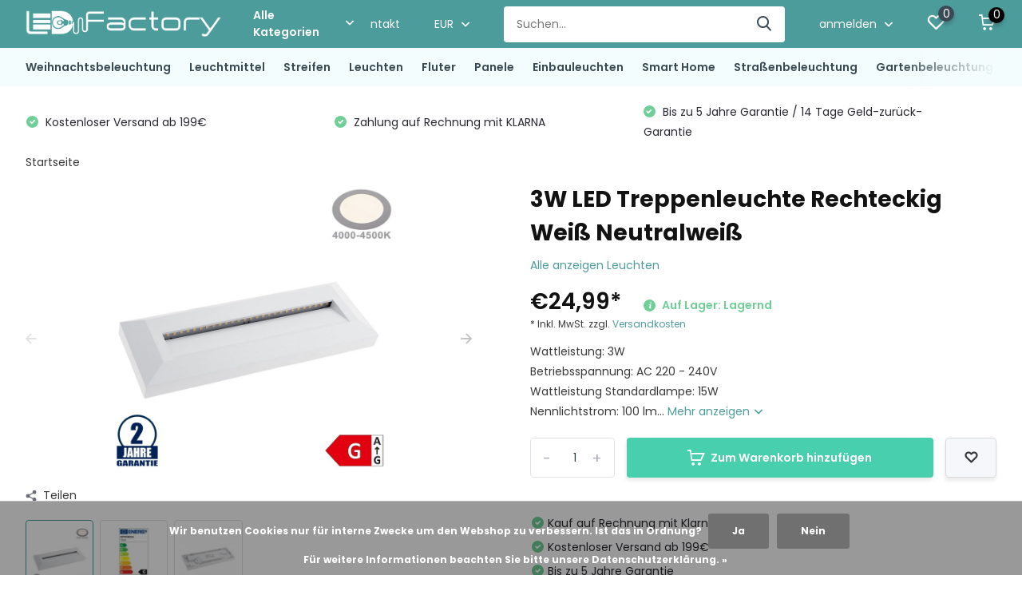

--- FILE ---
content_type: text/html;charset=utf-8
request_url: https://www.ledfactory.at/3w-led-treppenleuchte-rechteckig-weiss-neutralweis.html
body_size: 30305
content:
<!doctype html>
<html lang="de" class="product-page enable-overflow">
	<head>
            <meta charset="utf-8"/>
<!-- [START] 'blocks/head.rain' -->
<!--

  (c) 2008-2026 Lightspeed Netherlands B.V.
  http://www.lightspeedhq.com
  Generated: 22-01-2026 @ 03:28:20

-->
<link rel="canonical" href="https://www.ledfactory.at/3w-led-treppenleuchte-rechteckig-weiss-neutralweis.html"/>
<link rel="alternate" href="https://www.ledfactory.at/index.rss" type="application/rss+xml" title="Neue Produkte"/>
<link href="https://cdn.webshopapp.com/assets/cookielaw.css?2025-02-20" rel="stylesheet" type="text/css"/>
<meta name="robots" content="noodp,noydir"/>
<meta name="google-site-verification" content=""/>
<meta property="og:url" content="https://www.ledfactory.at/3w-led-treppenleuchte-rechteckig-weiss-neutralweis.html?source=facebook"/>
<meta property="og:site_name" content="LEDFactory"/>
<meta property="og:title" content="3W LED Treppenleuchte Rechteckig Weiß Neutralweiß"/>
<meta property="og:description" content="3W LED Treppenleuchte Rechteckig Weiß Neutralweiß"/>
<meta property="og:image" content="https://cdn.webshopapp.com/shops/10814/files/423508388/3w-led-treppenleuchte-rechteckig-weiss-neutralweis.jpg"/>
<script>
(function(w,d,s,l,i){w[l]=w[l]||[];w[l].push({'gtm.start':
new Date().getTime(),event:'gtm.js'});var f=d.getElementsByTagName(s)[0],
j=d.createElement(s),dl=l!='dataLayer'?'&l='+l:'';j.async=true;j.src=
'https://www.googletagmanager.com/gtm.js?id='+i+dl;f.parentNode.insertBefore(j,f);
})(window,document,'script','dataLayer','GTM-5KXQNT3K');
</script>
<!--[if lt IE 9]>
<script src="https://cdn.webshopapp.com/assets/html5shiv.js?2025-02-20"></script>
<![endif]-->
<!-- [END] 'blocks/head.rain' -->
		<meta http-equiv="x-ua-compatible" content="ie=edge">
		<title>3W LED Treppenleuchte Rechteckig Weiß Neutralweiß - LEDFactory</title>
		<meta name="description" content="3W LED Treppenleuchte Rechteckig Weiß Neutralweiß">
		<meta name="keywords" content="3W,LED,Treppenleuchte,Rechteckig,Weiß,Neutralweiß">
		<meta name="theme-color" content="#ffffff">
		<meta name="MobileOptimized" content="320">
		<meta name="HandheldFriendly" content="true">
		<meta name="viewport" content="width=device-width, initial-scale=1, initial-scale=1, minimum-scale=1, maximum-scale=1, user-scalable=no">
		<meta name="author" content="https://www.dmws.nl/">
		
		<link rel="preconnect" href="https://fonts.googleapis.com">
		<link rel="dns-prefetch" href="https://fonts.googleapis.com">
				<link rel="preconnect" href="//cdn.webshopapp.com/">
		<link rel="dns-prefetch" href="//cdn.webshopapp.com/">
    
    		<link rel="preload" href="https://fonts.googleapis.com/css?family=Poppins:300,400,500,600,700,800,900%7CPoppins:300,400,500,600,700,800,900&display=swap" as="style">
    <link rel="preload" href="https://cdn.webshopapp.com/shops/10814/themes/181234/assets/owl-carousel-min.css?20260110193329" as="style">
    <link rel="preload" href="https://cdn.webshopapp.com/shops/10814/themes/181234/assets/fancybox.css?20260110193329" as="style">
    <link rel="preload" href="https://cdn.webshopapp.com/shops/10814/themes/181234/assets/icomoon.css?20260110193329" as="style">
    <link rel="preload" href="https://cdn.webshopapp.com/shops/10814/themes/181234/assets/compete.css?20260110193329" as="style">
    <link rel="preload" href="https://cdn.webshopapp.com/shops/10814/themes/181234/assets/custom.css?20260110193329" as="style">
    
    <link rel="preload" href="https://cdn.webshopapp.com/shops/10814/themes/181234/assets/jquery-3-4-1-min.js?20260110193329" as="script">
    <link rel="preload" href="https://cdn.webshopapp.com/shops/10814/themes/181234/assets/jquery-ui.js?20260110193329" as="script">
    <link rel="preload" href="https://cdn.webshopapp.com/shops/10814/themes/181234/assets/js-cookie-min.js?20260110193329" as="script">
    <link rel="preload" href="https://cdn.webshopapp.com/shops/10814/themes/181234/assets/owl-carousel-min.js?20260110193329" as="script">
    <link rel="preload" href="https://cdn.webshopapp.com/shops/10814/themes/181234/assets/fancybox.js?20260110193329" as="script">
    <link rel="preload" href="https://cdn.webshopapp.com/shops/10814/themes/181234/assets/lazyload.js?20260110193329" as="script">
    <link rel="preload" href="https://cdn.webshopapp.com/assets/gui.js?2025-02-20" as="script">
    <link rel="preload" href="https://cdn.webshopapp.com/shops/10814/themes/181234/assets/script.js?20260110193329" as="script">
    <link rel="preload" href="https://cdn.webshopapp.com/shops/10814/themes/181234/assets/custom.js?20260110193329" as="script">
        
    <link href="https://fonts.googleapis.com/css?family=Poppins:300,400,500,600,700,800,900%7CPoppins:300,400,500,600,700,800,900&display=swap" rel="stylesheet" type="text/css">
    <link rel="stylesheet" href="https://cdn.webshopapp.com/shops/10814/themes/181234/assets/owl-carousel-min.css?20260110193329" type="text/css">
    <link rel="stylesheet" href="https://cdn.webshopapp.com/shops/10814/themes/181234/assets/fancybox.css?20260110193329" type="text/css">
    <link rel="stylesheet" href="https://cdn.webshopapp.com/shops/10814/themes/181234/assets/icomoon.css?20260110193329" type="text/css">
    <link rel="stylesheet" href="https://cdn.webshopapp.com/shops/10814/themes/181234/assets/compete.css?20260110193329" type="text/css">
    <link rel="stylesheet" href="https://cdn.webshopapp.com/shops/10814/themes/181234/assets/custom.css?20260110193329" type="text/css">
    
    <script src="https://cdn.webshopapp.com/shops/10814/themes/181234/assets/jquery-3-4-1-min.js?20260110193329"></script>

		<link rel="icon" type="image/x-icon" href="https://cdn.webshopapp.com/shops/10814/themes/181234/v/1584159/assets/favicon.ico?20230117141845">
		<link rel="apple-touch-icon" href="https://cdn.webshopapp.com/shops/10814/themes/181234/v/1584159/assets/favicon.ico?20230117141845">
    
    <meta name="msapplication-config" content="https://cdn.webshopapp.com/shops/10814/themes/181234/assets/browserconfig.xml?20260110193329">
<meta property="og:title" content="3W LED Treppenleuchte Rechteckig Weiß Neutralweiß">
<meta property="og:type" content="website"> 
<meta property="og:site_name" content="LEDFactory">
<meta property="og:url" content="https://www.ledfactory.at/">
<meta property="og:image" content="https://cdn.webshopapp.com/shops/10814/files/423508388/1000x1000x2/3w-led-treppenleuchte-rechteckig-weiss-neutralweis.jpg">
<meta name="twitter:title" content="3W LED Treppenleuchte Rechteckig Weiß Neutralweiß">
<meta name="twitter:description" content="3W LED Treppenleuchte Rechteckig Weiß Neutralweiß">
<meta name="twitter:site" content="LEDFactory">
<meta name="twitter:card" content="https://cdn.webshopapp.com/shops/10814/themes/181234/v/1751011/assets/logo.png?20230216143407">
<meta name="twitter:image" content="https://cdn.webshopapp.com/shops/10814/themes/181234/v/2785430/assets/big-block-bg.jpg?20260110193328">
<script type="application/ld+json">
  [
        {
      "@context": "http://schema.org",
      "@type": "Product", 
      "name": "3W LED Treppenleuchte Rechteckig Weiß Neutralweiß",
      "url": "https://www.ledfactory.at/3w-led-treppenleuchte-rechteckig-weiss-neutralweis.html",
            "description": "3W LED Treppenleuchte Rechteckig Weiß Neutralweiß",      "image": "https://cdn.webshopapp.com/shops/10814/files/423508388/300x250x2/3w-led-treppenleuchte-rechteckig-weiss-neutralweis.jpg",            "mpn": "2317",            "offers": {
        "@type": "Offer",
        "price": "24.99",        "url": "https://www.ledfactory.at/3w-led-treppenleuchte-rechteckig-weiss-neutralweis.html",
        "priceValidUntil": "2027-01-22",
        "priceCurrency": "EUR",
          "availability": "https://schema.org/InStock",
          "inventoryLevel": "0"
              }
          },
        {
      "@context": "http://schema.org/",
      "@type": "Organization",
      "url": "https://www.ledfactory.at/",
      "name": "LEDFactory",
      "legalName": "LEDFactory",
      "description": "3W LED Treppenleuchte Rechteckig Weiß Neutralweiß",
      "logo": "https://cdn.webshopapp.com/shops/10814/themes/181234/v/1751011/assets/logo.png?20230216143407",
      "image": "https://cdn.webshopapp.com/shops/10814/themes/181234/v/2785430/assets/big-block-bg.jpg?20260110193328",
      "contactPoint": {
        "@type": "ContactPoint",
        "contactType": "Customer service",
        "telephone": ""
      },
      "address": {
        "@type": "PostalAddress",
        "streetAddress": "Am Sonnenhang 2/ Top 16",
        "addressLocality": "Österreich",
        "postalCode": "5112 Lamprechtshausen",
        "addressCountry": "DE"
      }
      ,
      "aggregateRating": {
          "@type": "AggregateRating",
          "bestRating": "10",          "worstRating": "1",
          "ratingValue": "9,8",          "reviewCount": "8459",          "url":""
      }
         
    },
    { 
      "@context": "http://schema.org", 
      "@type": "WebSite", 
      "url": "https://www.ledfactory.at/", 
      "name": "LEDFactory",
      "description": "3W LED Treppenleuchte Rechteckig Weiß Neutralweiß",
      "author": [
        {
          "@type": "Organization",
          "url": "https://www.dmws.nl/",
          "name": "DMWS B.V.",
          "address": {
            "@type": "PostalAddress",
            "streetAddress": "Klokgebouw 195 (Strijp-S)",
            "addressLocality": "Eindhoven",
            "addressRegion": "NB",
            "postalCode": "5617 AB",
            "addressCountry": "NL"
          }
        }
      ]
    }
  ]
</script>    
	</head>
	<body>
    <ul class="hidden-data hidden"><li>10814</li><li>181234</li><li>ja</li><li>de</li><li>live</li><li>office//LEDFactory/at</li><li>https://www.ledfactory.at/</li></ul><header id="top" class="scroll-active"><div class="top-wrap fixed default"><section class="main pos-r"><div class="container pos-r"><div class="d-flex align-center justify-between"><div class="d-flex align-center"><div id="mobile-menu-btn" class="d-none show-1000"><div class="hamburger"><span></span><span></span><span></span><span></span></div></div><a href="https://www.ledfactory.at/account/login/" class="hidden show-575-flex"><i class="icon-login"></i></a><div id="logo" class="d-flex align-center"><a href="https://www.ledfactory.at/" accesskey="h"><img class="hide-1000 desktop-logo" src="https://cdn.webshopapp.com/shops/10814/themes/181234/v/1751011/assets/logo.png?20230216143407" alt="LEDFactory" height="60" width="250" /><img class="d-none show-1000 mobile-logo" src="https://cdn.webshopapp.com/shops/10814/themes/181234/v/1751004/assets/logo-mobile.png?20230216142753" alt="LEDFactory" height="60" width="250" /></a><div id="catbtn" class="hide-1000 btn-wrap"><a href="https://www.ledfactory.at/catalog/" class="btn">Alle Kategorien <i class="icon-arrow-down"></i></a><div class="categorymenu"><div class="wrap d-flex"><ul class="maincategories"><li data-attribute="weihnachtsbeleuchtung"><a href="https://www.ledfactory.at/weihnachtsbeleuchtung/">Weihnachtsbeleuchtung <i class="icon-arrow-right"></i></a></li><li data-attribute="leuchtmittel"><a href="https://www.ledfactory.at/leuchtmittel/">Leuchtmittel <i class="icon-arrow-right"></i></a></li><li data-attribute="streifen"><a href="https://www.ledfactory.at/streifen/">Streifen <i class="icon-arrow-right"></i></a></li><li data-attribute="leuchten"><a href="https://www.ledfactory.at/leuchten/">Leuchten <i class="icon-arrow-right"></i></a></li><li data-attribute="fluter"><a href="https://www.ledfactory.at/fluter/">Fluter <i class="icon-arrow-right"></i></a></li><li data-attribute="panele"><a href="https://www.ledfactory.at/panele/">Panele <i class="icon-arrow-right"></i></a></li><li data-attribute="einbauleuchten"><a href="https://www.ledfactory.at/einbauleuchten/">Einbauleuchten <i class="icon-arrow-right"></i></a></li><li data-attribute="smart-home"><a href="https://www.ledfactory.at/smart-home/">Smart Home <i class="icon-arrow-right"></i></a></li><li data-attribute="strassenbeleuchtung"><a href="https://www.ledfactory.at/strassenbeleuchtung/">Straßenbeleuchtung <i class="icon-arrow-right"></i></a></li><li data-attribute="gartenbeleuchtung"><a href="https://www.ledfactory.at/gartenbeleuchtung/">Gartenbeleuchtung <i class="icon-arrow-right"></i></a></li><li><a href="https://www.ledfactory.at/catalog/" class="more">Alle Kategorien anzeigen</a></li></ul><div class="subcategories"><div class="wrapper" data-category="weihnachtsbeleuchtung"><h4>Weihnachtsbeleuchtung</h4></div><div class="wrapper" data-category="leuchtmittel"><h4>Leuchtmittel</h4><ul><li class="sub"><a href="https://www.ledfactory.at/leuchtmittel/led-e27/">LED E27</a></li><ul><li><a href="https://www.ledfactory.at/leuchtmittel/led-e27/led-e27-birnen/">LED E27 Birnen</a></li><li><a href="https://www.ledfactory.at/leuchtmittel/led-e27/led-e27-par/">LED E27 PAR</a></li><li><a href="https://www.ledfactory.at/leuchtmittel/led-e27/led-e27-spiegelkopf/">LED E27 Spiegelkopf</a></li><li><a href="https://www.ledfactory.at/leuchtmittel/led-e27/led-e27-vintage/">LED E27 Vintage</a></li></ul></ul><ul><li class="sub"><a href="https://www.ledfactory.at/leuchtmittel/led-e14/">LED E14</a></li></ul><ul><li class="sub"><a href="https://www.ledfactory.at/leuchtmittel/led-gu10/">LED GU10</a></li></ul><ul><li class="sub"><a href="https://www.ledfactory.at/leuchtmittel/led-mr16-mr11/">LED MR16 / MR11</a></li></ul><ul><li class="sub"><a href="https://www.ledfactory.at/leuchtmittel/led-g4/">LED G4</a></li></ul><ul><li class="sub"><a href="https://www.ledfactory.at/leuchtmittel/led-g9/">LED G9</a></li></ul><ul><li class="sub"><a href="https://www.ledfactory.at/leuchtmittel/led-gx53/">LED GX53</a></li></ul><ul><li class="sub"><a href="https://www.ledfactory.at/leuchtmittel/einbaurahmen/">Einbaurahmen</a></li></ul><ul><li class="sub"><a href="https://www.ledfactory.at/leuchtmittel/led-e40-e27-kolbenlampen/">LED E40/E27 Kolbenlampen</a></li></ul><ul><li class="sub"><a href="https://www.ledfactory.at/leuchtmittel/led-ar111-g53/">LED AR111 / G53</a></li></ul><ul><li class="sub"><a href="https://www.ledfactory.at/leuchtmittel/led-roehren/">LED Röhren</a></li><ul><li><a href="https://www.ledfactory.at/leuchtmittel/led-roehren/t8-led-roehren/">T8 LED Röhren</a></li><li><a href="https://www.ledfactory.at/leuchtmittel/led-roehren/t5-leuchtkoerper/">T5 Leuchtkörper</a></li><li><a href="https://www.ledfactory.at/leuchtmittel/led-roehren/t8-balken/">T8 Balken</a></li></ul></ul><ul><li class="sub"><a href="https://www.ledfactory.at/leuchtmittel/led-rohren/">LED Röhren</a></li><ul><li><a href="https://www.ledfactory.at/leuchtmittel/led-rohren/t8-led-rohren/">T8 LED Röhren</a></li><li><a href="https://www.ledfactory.at/leuchtmittel/led-rohren/t5-leuchtkorper/">T5 Leuchtkörper</a></li><li><a href="https://www.ledfactory.at/leuchtmittel/led-rohren/t8-balken/">T8 Balken</a></li></ul></ul><ul><li class="sub"><a href="https://www.ledfactory.at/leuchtmittel/r7s/">R7S</a></li></ul></div><div class="wrapper" data-category="streifen"><h4>Streifen</h4><ul><li class="sub"><a href="https://www.ledfactory.at/streifen/led-streifen-sets/">LED Streifen Set&#039;s</a></li></ul><ul><li class="sub"><a href="https://www.ledfactory.at/streifen/led-smd-module/">LED SMD Module</a></li></ul><ul><li class="sub"><a href="https://www.ledfactory.at/streifen/5v-multi-color-rgb-digital/">5V Multi Color RGB Digital</a></li></ul><ul><li class="sub"><a href="https://www.ledfactory.at/streifen/24v-digital-stripe/">24V Digital Stripe</a></li></ul><ul><li class="sub"><a href="https://www.ledfactory.at/streifen/12v-multi-color-rgb-w/">12V Multi Color RGB/W</a></li></ul><ul><li class="sub"><a href="https://www.ledfactory.at/streifen/24v-multi-color-rgb-w/">24V Multi Color RGB/W</a></li></ul><ul><li class="sub"><a href="https://www.ledfactory.at/streifen/24v-multi-color-cct/">24V Multi Color CCT</a></li></ul><ul><li class="sub"><a href="https://www.ledfactory.at/streifen/12v-single-color/">12V Single Color</a></li><ul><li><a href="https://www.ledfactory.at/streifen/12v-single-color/single-color-stripe-24w/">Single Color Stripe 24W</a></li><li><a href="https://www.ledfactory.at/streifen/12v-single-color/single-color-stripe-48w/">Single Color Stripe 48W</a></li><li><a href="https://www.ledfactory.at/streifen/12v-single-color/single-color-stripe-72w/">Single Color Stripe 72W</a></li><li><a href="https://www.ledfactory.at/streifen/12v-single-color/single-color-stripe-100w/">Single Color Stripe 100W</a></li><li><a href="https://www.ledfactory.at/streifen/12v-single-color/" class="more">Alle</a></li></ul></ul><ul><li class="sub"><a href="https://www.ledfactory.at/streifen/24v-single-color/">24V Single Color</a></li><ul><li><a href="https://www.ledfactory.at/streifen/24v-single-color/single-color-stripe-48w/">Single Color Stripe 48W</a></li><li><a href="https://www.ledfactory.at/streifen/24v-single-color/single-color-stripe-72w/">Single Color Stripe 72W</a></li><li><a href="https://www.ledfactory.at/streifen/24v-single-color/single-color-stripe-80w/">Single Color Stripe 80W</a></li><li><a href="https://www.ledfactory.at/streifen/24v-single-color/single-color-stripe-100w/">Single Color Stripe 100W</a></li><li><a href="https://www.ledfactory.at/streifen/24v-single-color/" class="more">Alle</a></li></ul></ul><ul><li class="sub"><a href="https://www.ledfactory.at/streifen/230v-led-streifen/">230V LED Streifen</a></li><ul><li><a href="https://www.ledfactory.at/streifen/230v-led-streifen/single-color-meterware-10w-m/">Single Color Meterware 10W/m</a></li><li><a href="https://www.ledfactory.at/streifen/230v-led-streifen/single-color-sets-10w-m/">Single Color Set&#039;s 10W/m</a></li><li><a href="https://www.ledfactory.at/streifen/230v-led-streifen/single-color-sets-6w-m/">Single Color Set&#039;s 6W/m</a></li><li><a href="https://www.ledfactory.at/streifen/230v-led-streifen/multi-color-rgb/">Multi Color RGB</a></li><li><a href="https://www.ledfactory.at/streifen/230v-led-streifen/" class="more">Alle</a></li></ul></ul><ul><li class="sub"><a href="https://www.ledfactory.at/streifen/230v-led-flex-neon/">230V LED Flex Neon</a></li></ul><ul><li class="sub"><a href="https://www.ledfactory.at/streifen/zubehoer/">Zubehör</a></li><ul><li><a href="https://www.ledfactory.at/streifen/zubehoer/led-dimmer-controller/">LED Dimmer / Controller</a></li><li><a href="https://www.ledfactory.at/streifen/zubehoer/kabel/">Kabel</a></li><li><a href="https://www.ledfactory.at/streifen/zubehoer/alu-profile/">ALU Profile</a></li><li><a href="https://www.ledfactory.at/streifen/zubehoer/led-netzteile-5v/">LED Netzteile 5V</a></li><li><a href="https://www.ledfactory.at/streifen/zubehoer/" class="more">Alle</a></li></ul></ul><ul><li class="sub"><a href="https://www.ledfactory.at/streifen/flexbaender-fuer-spezialanwendungen/">Flexbänder für Spezialanwendungen</a></li></ul></div><div class="wrapper" data-category="leuchten"><h4>Leuchten</h4><ul><li class="sub"><a href="https://www.ledfactory.at/leuchten/led-linearleuchten/">LED Linearleuchten</a></li></ul><ul><li class="sub"><a href="https://www.ledfactory.at/leuchten/led-hangeleuchten/">LED Hängeleuchten</a></li></ul><ul><li class="sub"><a href="https://www.ledfactory.at/leuchten/led-moebelleuchten/">LED Möbelleuchten</a></li></ul><ul><li class="sub"><a href="https://www.ledfactory.at/leuchten/led-module-mini-panele-aufbau/">LED Module / Mini Panele Aufbau</a></li></ul><ul><li class="sub"><a href="https://www.ledfactory.at/leuchten/led-aufbauleuchten-cct/">LED Aufbauleuchten CCT</a></li></ul><ul><li class="sub"><a href="https://www.ledfactory.at/leuchten/led-aufbauleuchten-wasserdicht/">LED Aufbauleuchten Wasserdicht </a></li></ul><ul><li class="sub"><a href="https://www.ledfactory.at/leuchten/led-deckenleuchten/">LED Deckenleuchten</a></li><ul><li><a href="https://www.ledfactory.at/leuchten/led-deckenleuchten/led-deckenleuchten-mit-fassung/">LED Deckenleuchten mit Fassung</a></li><li><a href="https://www.ledfactory.at/leuchten/led-deckenleuchten/led-deckenleuchten-mit-integiertem-leuchtmittel/">LED Deckenleuchten mit integiertem Leuchtmittel</a></li></ul></ul><ul><li class="sub"><a href="https://www.ledfactory.at/leuchten/led-deckenspots/">LED Deckenspot&#039;s </a></li></ul><ul><li class="sub"><a href="https://www.ledfactory.at/leuchten/led-pendelleuchten/">LED Pendelleuchten</a></li></ul><ul><li class="sub"><a href="https://www.ledfactory.at/leuchten/led-wandleuchten/">LED Wandleuchten</a></li><ul><li><a href="https://www.ledfactory.at/leuchten/led-wandleuchten/led-wandleuchten-mit-fassung/">LED Wandleuchten mit Fassung</a></li><li><a href="https://www.ledfactory.at/leuchten/led-wandleuchten/led-wandleuchten-mit-integriertem-leuchtmittel/">LED Wandleuchten mit integriertem Leuchtmittel</a></li></ul></ul><ul><li class="sub"><a href="https://www.ledfactory.at/leuchten/led-treppenbeleuchtung/">LED Treppenbeleuchtung</a></li></ul><ul><li class="sub"><a href="https://www.ledfactory.at/leuchten/led-wannenleuchten/">LED Wannenleuchten</a></li></ul><ul><li class="sub"><a href="https://www.ledfactory.at/leuchten/led-unterbauleuchten/">LED Unterbauleuchten</a></li></ul><ul><li class="sub"><a href="https://www.ledfactory.at/leuchten/led-notleuchten/">LED Notleuchten</a></li></ul><ul><li class="sub"><a href="https://www.ledfactory.at/leuchten/led-nachtlichter/">LED Nachtlichter</a></li></ul><ul><li class="sub"><a href="https://www.ledfactory.at/leuchten/led-tischleuchten/">LED Tischleuchten</a></li></ul><ul><li class="sub"><a href="https://www.ledfactory.at/leuchten/led-stromschienen-systeme/">LED Stromschienen Systeme</a></li><ul><li><a href="https://www.ledfactory.at/leuchten/led-stromschienen-systeme/schienenstrahler-3-phasig/">Schienenstrahler 3-Phasig</a></li><li><a href="https://www.ledfactory.at/leuchten/led-stromschienen-systeme/schienenstrahler-magnetic-line-mini/">Schienenstrahler Magnetic Line Mini</a></li><li><a href="https://www.ledfactory.at/leuchten/led-stromschienen-systeme/schienenstrahler-magnetic-line-r15/">Schienenstrahler Magnetic Line R15</a></li><li><a href="https://www.ledfactory.at/leuchten/led-stromschienen-systeme/schienenstrahler-magnetic-line-r20/">Schienenstrahler Magnetic Line R20</a></li><li><a href="https://www.ledfactory.at/leuchten/led-stromschienen-systeme/" class="more">Alle</a></li></ul></ul><ul><li class="sub"><a href="https://www.ledfactory.at/leuchten/led-mobelleuchten/">LED Möbelleuchten</a></li></ul><ul><li class="sub"><a href="https://www.ledfactory.at/leuchten/led-haengeleuchten/">LED Hängeleuchten</a></li></ul></div><div class="wrapper" data-category="fluter"><h4>Fluter</h4><ul><li class="sub"><a href="https://www.ledfactory.at/fluter/led-fluter/">LED Fluter</a></li><ul><li><a href="https://www.ledfactory.at/fluter/led-fluter/10w/">10W</a></li><li><a href="https://www.ledfactory.at/fluter/led-fluter/20w/">20W</a></li><li><a href="https://www.ledfactory.at/fluter/led-fluter/30w/">30W</a></li><li><a href="https://www.ledfactory.at/fluter/led-fluter/50w/">50W</a></li><li><a href="https://www.ledfactory.at/fluter/led-fluter/" class="more">Alle</a></li></ul></ul><ul><li class="sub"><a href="https://www.ledfactory.at/fluter/led-fluter-rgb/">LED Fluter RGB</a></li></ul><ul><li class="sub"><a href="https://www.ledfactory.at/fluter/led-fluter-mit-bewegungsmelder/">LED Fluter mit Bewegungsmelder</a></li></ul><ul><li class="sub"><a href="https://www.ledfactory.at/fluter/led-baustellenstrahler/">LED Baustellenstrahler</a></li></ul><ul><li class="sub"><a href="https://www.ledfactory.at/fluter/led-wallwasher/">LED Wallwasher</a></li></ul><ul><li class="sub"><a href="https://www.ledfactory.at/fluter/led-fluter-mit-solar-panel/">LED Fluter mit Solar-Panel</a></li></ul><ul><li class="sub"><a href="https://www.ledfactory.at/fluter/led-stadion-flutlicht/">LED Stadion Flutlicht</a></li></ul><ul><li class="sub"><a href="https://www.ledfactory.at/fluter/fluterzubehoer/">Fluterzubehör</a></li></ul><ul><li class="sub"><a href="https://www.ledfactory.at/fluter/fluterzubehor/">Fluterzubehör</a></li></ul></div><div class="wrapper" data-category="panele"><h4>Panele</h4><ul><li class="sub"><a href="https://www.ledfactory.at/panele/60x60-panel/">60x60 Panel</a></li></ul><ul><li class="sub"><a href="https://www.ledfactory.at/panele/62x62-panel/">62x62 Panel</a></li></ul><ul><li class="sub"><a href="https://www.ledfactory.at/panele/120x30-panel/">120x30 Panel</a></li></ul><ul><li class="sub"><a href="https://www.ledfactory.at/panele/120x60-panel/">120x60 Panel</a></li></ul></div><div class="wrapper" data-category="einbauleuchten"><h4>Einbauleuchten</h4><ul><li class="sub"><a href="https://www.ledfactory.at/einbauleuchten/cob-einbauleuchten/">COB Einbauleuchten</a></li></ul><ul><li class="sub"><a href="https://www.ledfactory.at/einbauleuchten/mini-panels-einbau/">Mini Panels Einbau</a></li></ul><ul><li class="sub"><a href="https://www.ledfactory.at/einbauleuchten/smd-einbauleuchten/">SMD Einbauleuchten</a></li></ul><ul><li class="sub"><a href="https://www.ledfactory.at/einbauleuchten/frameless-mini-panels/">Frameless Mini Panels</a></li></ul><ul><li class="sub"><a href="https://www.ledfactory.at/einbauleuchten/led-cct-farbwechsel/">LED CCT / Farbwechsel</a></li></ul><ul><li class="sub"><a href="https://www.ledfactory.at/einbauleuchten/led-netzteile-einbauleuchten/">LED Netzteile Einbauleuchten</a></li></ul></div><div class="wrapper" data-category="smart-home"><h4>Smart Home</h4><ul><li class="sub"><a href="https://www.ledfactory.at/smart-home/smarthome-einbauleuchten/">SmartHome Einbauleuchten</a></li></ul><ul><li class="sub"><a href="https://www.ledfactory.at/smart-home/smarthome-leuchtmittel/">SmartHome Leuchtmittel</a></li></ul><ul><li class="sub"><a href="https://www.ledfactory.at/smart-home/smarthome-steuerungen/">SmartHome Steuerungen</a></li></ul><ul><li class="sub"><a href="https://www.ledfactory.at/smart-home/smarthome-aussenleuchten/">SmartHome Außenleuchten</a></li></ul></div><div class="wrapper" data-category="strassenbeleuchtung"><h4>Straßenbeleuchtung</h4></div><div class="wrapper" data-category="gartenbeleuchtung"><h4>Gartenbeleuchtung</h4><ul><li class="sub"><a href="https://www.ledfactory.at/gartenbeleuchtung/led-boden-u-gehwegleuchten/">LED Boden- u. Gehwegleuchten</a></li></ul><ul><li class="sub"><a href="https://www.ledfactory.at/gartenbeleuchtung/unterwasserleuchten-pool/">Unterwasserleuchten / Pool</a></li></ul><ul><li class="sub"><a href="https://www.ledfactory.at/gartenbeleuchtung/aussen-laternen/">Außen Laternen</a></li></ul><ul><li class="sub"><a href="https://www.ledfactory.at/gartenbeleuchtung/solar-leuchten/">Solar Leuchten</a></li></ul><ul><li class="sub"><a href="https://www.ledfactory.at/gartenbeleuchtung/led-aussenleuchten/">LED Außenleuchten</a></li></ul></div><div class="wrapper" data-category="hallenbeleuchtung"><h4>Hallenbeleuchtung</h4></div><div class="wrapper" data-category="netzteile"><h4>Netzteile</h4><ul><li class="sub"><a href="https://www.ledfactory.at/netzteile/5v-netzteile/">5V Netzteile</a></li></ul><ul><li class="sub"><a href="https://www.ledfactory.at/netzteile/12v-netzteile/">12V Netzteile</a></li></ul><ul><li class="sub"><a href="https://www.ledfactory.at/netzteile/24v-netzteile/">24V Netzteile</a></li></ul><ul><li class="sub"><a href="https://www.ledfactory.at/netzteile/48v-netzteile/">48V Netzteile</a></li></ul></div><div class="wrapper" data-category="led-zubehoer"><h4>LED Zubehör</h4><ul><li class="sub"><a href="https://www.ledfactory.at/led-zubehoer/bewegungsmelder/">Bewegungsmelder</a></li></ul><ul><li class="sub"><a href="https://www.ledfactory.at/led-zubehoer/einschaltstrombegrenzer/">Einschaltstrombegrenzer</a></li></ul><ul><li class="sub"><a href="https://www.ledfactory.at/led-zubehoer/verbindungsdosen/">Verbindungsdosen</a></li></ul><ul><li class="sub"><a href="https://www.ledfactory.at/led-zubehoer/lampenfassungen-u-adapter/">Lampenfassungen u. Adapter</a></li></ul><ul><li class="sub"><a href="https://www.ledfactory.at/led-zubehoer/kabel-u-leitungen/">Kabel u. Leitungen</a></li></ul><ul><li class="sub"><a href="https://www.ledfactory.at/led-zubehoer/werkzeug/">Werkzeug</a></li></ul><ul><li class="sub"><a href="https://www.ledfactory.at/led-zubehoer/befestigungstechnik/">Befestigungstechnik</a></li><ul><li><a href="https://www.ledfactory.at/led-zubehoer/befestigungstechnik/kabelkanal/">Kabelkanal</a></li></ul></ul><ul><li class="sub"><a href="https://www.ledfactory.at/led-zubehoer/schalter-u-steckdosen/">Schalter u. Steckdosen</a></li></ul><ul><li class="sub"><a href="https://www.ledfactory.at/led-zubehoer/stecker-u-verteiler/">Stecker u. Verteiler</a></li></ul></div><div class="wrapper" data-category="solaranlagen"><h4>Solaranlagen</h4><ul><li class="sub"><a href="https://www.ledfactory.at/solaranlagen/mobile-solaranlagen/">Mobile Solaranlagen</a></li></ul><ul><li class="sub"><a href="https://www.ledfactory.at/solaranlagen/solarpanels/">Solarpanels</a></li></ul><ul><li class="sub"><a href="https://www.ledfactory.at/solaranlagen/solar-zubehoer/">Solar Zubehör</a></li></ul></div><div class="wrapper" data-category="smartphone-zubehoer"><h4>Smartphone Zubehör</h4><ul><li class="sub"><a href="https://www.ledfactory.at/smartphone-zubehoer/powerbank/">Powerbank</a></li></ul><ul><li class="sub"><a href="https://www.ledfactory.at/smartphone-zubehoer/ladekabeln/">Ladekabeln</a></li></ul><ul><li class="sub"><a href="https://www.ledfactory.at/smartphone-zubehoer/ladegeraete/">Ladegeräte</a></li></ul><ul><li class="sub"><a href="https://www.ledfactory.at/smartphone-zubehoer/stative/">Stative</a></li></ul></div><div class="wrapper" data-category="sicherheit"><h4>Sicherheit</h4></div><div class="wrapper" data-category="wandleuchte"><h4>Wandleuchte</h4></div><div class="wrapper" data-category="deckenleuchte"><h4>Deckenleuchte</h4></div><div class="wrapper" data-category="hangelampe"><h4>Hängelampe</h4></div><div class="wrapper" data-category="kronleuchter"><h4>Kronleuchter</h4></div><div class="wrapper" data-category="schreibtischlampe"><h4>Schreibtischlampe</h4></div><div class="wrapper" data-category="tischlampe"><h4>Tischlampe</h4></div><div class="wrapper" data-category="led-zubehor"><h4>LED Zubehör</h4><ul><li class="sub"><a href="https://www.ledfactory.at/led-zubehor/lampenfassungen-u-adapter/">Lampenfassungen u. Adapter</a></li></ul><ul><li class="sub"><a href="https://www.ledfactory.at/led-zubehor/bewegungsmelder/">Bewegungsmelder</a></li></ul><ul><li class="sub"><a href="https://www.ledfactory.at/led-zubehor/einschaltstrombegrenzer/">Einschaltstrombegrenzer</a></li></ul><ul><li class="sub"><a href="https://www.ledfactory.at/led-zubehor/verbindungsdosen/">Verbindungsdosen</a></li></ul><ul><li class="sub"><a href="https://www.ledfactory.at/led-zubehor/kabel-u-leitungen/">Kabel u. Leitungen</a></li></ul><ul><li class="sub"><a href="https://www.ledfactory.at/led-zubehor/befestigungstechnik/">Befestigungstechnik</a></li><ul><li><a href="https://www.ledfactory.at/led-zubehor/befestigungstechnik/kabelkanal/">Kabelkanal</a></li></ul></ul><ul><li class="sub"><a href="https://www.ledfactory.at/led-zubehor/werkzeug/">Werkzeug</a></li></ul><ul><li class="sub"><a href="https://www.ledfactory.at/led-zubehor/stecker-u-verteiler/">Stecker u. Verteiler</a></li></ul><ul><li class="sub"><a href="https://www.ledfactory.at/led-zubehor/schalter-u-steckdosen/">Schalter u. Steckdosen</a></li></ul></div><div class="wrapper" data-category="smartphone-zubehor"><h4>Smartphone Zubehör</h4><ul><li class="sub"><a href="https://www.ledfactory.at/smartphone-zubehor/ladekabeln/">Ladekabeln</a></li></ul><ul><li class="sub"><a href="https://www.ledfactory.at/smartphone-zubehor/powerbank/">Powerbank</a></li></ul><ul><li class="sub"><a href="https://www.ledfactory.at/smartphone-zubehor/ladegerate/">Ladegeräte</a></li></ul><ul><li class="sub"><a href="https://www.ledfactory.at/smartphone-zubehor/stative/">Stative</a></li></ul></div><div class="wrapper" data-category="heimgeraete-und-reinigung"><h4>Heimgeräte und Reinigung</h4><ul><li class="sub"><a href="https://www.ledfactory.at/heimgeraete-und-reinigung/saugroboter/">Saugroboter</a></li></ul><ul><li class="sub"><a href="https://www.ledfactory.at/heimgeraete-und-reinigung/fensterputzroboter/">Fensterputzroboter</a></li></ul><ul><li class="sub"><a href="https://www.ledfactory.at/heimgeraete-und-reinigung/luftreiniger/">Luftreiniger</a></li></ul><ul><li class="sub"><a href="https://www.ledfactory.at/heimgeraete-und-reinigung/desinfektion-und-masken/">Desinfektion und Masken</a></li></ul><ul><li class="sub"><a href="https://www.ledfactory.at/heimgeraete-und-reinigung/sicherheit/">Sicherheit</a></li></ul><ul><li class="sub"><a href="https://www.ledfactory.at/heimgeraete-und-reinigung/usb-hubs/">USB Hubs</a></li></ul></div><div class="wrapper" data-category="haengelampe"><h4>Hängelampe</h4></div></div></div></div></div></div></div><div class="d-flex align-center justify-end top-nav"><a href="https://www.ledfactory.at/service/" class="hide-1000">Kontakt</a><div class="currency with-drop list hide-768"><div class="current">EUR <span><i class="icon-arrow-down"></i></span></div><div class="dropdown"><ul><li><a href="https://www.ledfactory.at/session/currency/eur/go/product/141544239"><span class="cur-icon">€</span><span>EUR</span></a></li><li><a href="https://www.ledfactory.at/session/currency/usd/go/product/141544239"><span class="cur-icon">$</span><span>USD</span></a></li><li><a href="https://www.ledfactory.at/session/currency/chf/go/product/141544239"><span class="cur-icon">CHF</span><span>CHF</span></a></li></ul></div></div><div id="showSearch" class="hide-575"><input type="search" value="" placeholder="Suchen..."><button type="submit" title="Suchen" disabled="disabled"><i class="icon-search"></i></button></div><div class="login with-drop hide-575"><a href="https://www.ledfactory.at/account/login/"><span>anmelden <i class="icon-arrow-down"></i></span></a><div class="dropdown"><form method="post" id="formLogin" action="https://www.ledfactory.at/account/loginPost/?return=https://www.ledfactory.at/3w-led-treppenleuchte-rechteckig-weiss-neutralweis.html"><h3>anmelden</h3><p>Machen Sie die Bestellung noch einfacher!</p><div><label for="formLoginEmail">E-Mail-Adresse<span class="c-negatives">*</span></label><input type="email" id="formLoginEmail" name="email" placeholder="E-Mail-Adresse" autocomplete='email' tabindex=1 required></div><div><label for="formLoginPassword">Passwort</label><a href="https://www.ledfactory.at/account/password/" class="forgot" tabindex=6>Passwort vergessen?</a><input type="password" id="formLoginPassword" name="password" placeholder="Passwort" autocomplete="current-password" tabindex=2 required></div><div><input type="hidden" name="key" value="cbd34da50a052dcbd43507e2600a42f2" /><input type="hidden" name="type" value="login" /><button type="submit" onclick="$('#formLogin').submit(); return false;" class="btn" tabindex=3>anmelden</button></div></form><div><p class="register">Noch keinen Account? <a href="https://www.ledfactory.at/account/register/" tabindex=5>Benutzerkonto anlegen</a></p></div></div></div><div class="favorites"><a href="https://www.ledfactory.at/account/wishlist/" class="count"><span class="items" data-wishlist-items="">0</span><i class="icon-wishlist"></i></a></div><div class="cart with-drop"><a href="https://www.ledfactory.at/cart/" class="count"><span>0</span><i class="icon-cart"></i></a><div class="dropdown"><h3>Ihr Warenkorb</h3><i class="icon-close hidden show-575"></i><p>Ihr Warenkorb ist leer</p></div></div></div></div></div><div class="search-autocomplete"><div id="searchExpanded"><div class="container pos-r d-flex align-center"><form action="https://www.ledfactory.at/search/" method="get" id="formSearch"  class="search-form d-flex align-center"  data-search-type="desktop"><span onclick="$(this).closest('form').submit();" title="Suchen" class="search-icon"><i class="icon-search"></i></span><input type="text" name="q" autocomplete="off"  value="" placeholder="Suchen" class="standard-input" data-input="desktop"/></form><div class="close hide-575">Schließen</div></div><div class="overlay hide-575"></div></div><div class="container pos-r"><div id="searchResults" class="results-wrap with-filter with-cats" data-search-type="desktop"><div class="close"><i class="icon-close"></i></div><h4>Kategorien</h4><div class="categories hidden"><ul class="d-flex"></ul></div><div class="d-flex justify-between"><div class="filter-scroll-wrap"><div class="filter-scroll"><div class="subtitle title-font">Filter</div><form data-search-type="desktop"><div class="filter-boxes"><div class="filter-wrap sort"><select name="sort" class="custom-select"></select></div></div><div class="filter-boxes custom-filters"></div></form></div></div><ul class="search-products products-livesearch"></ul></div><div class="more"><a href="#" class="btn accent">Alle Ergebnisse anzeigen <span>(0)</span></a></div></div></div></div></section><section id="menu" class="hide-1000 dropdown"><div class="container"><nav class="menu"><ul class="d-flex align-center"><li class="item"><a class="itemLink" href="https://www.ledfactory.at/weihnachtsbeleuchtung/?limit=100" title="Weihnachtsbeleuchtung">Weihnachtsbeleuchtung</a></li><li class="item has-children"><a class="itemLink" href="https://www.ledfactory.at/leuchtmittel/?limit=100" title="Leuchtmittel">Leuchtmittel</a><ul class="subnav"><li class="subitem has-children"><a class="subitemLink " href="https://www.ledfactory.at/leuchtmittel/led-e27/?limit=100" title="LED E27">LED E27</a><ul class="subsubnav"><li class="subitem"><a class="subitemLink" href="https://www.ledfactory.at/leuchtmittel/led-e27/led-e27-birnen/?limit=100" title="LED E27 Birnen">LED E27 Birnen</a></li><li class="subitem"><a class="subitemLink" href="https://www.ledfactory.at/leuchtmittel/led-e27/led-e27-par/?limit=100" title="LED E27 PAR">LED E27 PAR</a></li><li class="subitem"><a class="subitemLink" href="https://www.ledfactory.at/leuchtmittel/led-e27/led-e27-spiegelkopf/?limit=100" title="LED E27 Spiegelkopf">LED E27 Spiegelkopf</a></li><li class="subitem"><a class="subitemLink" href="https://www.ledfactory.at/leuchtmittel/led-e27/led-e27-vintage/?limit=100" title="LED E27 Vintage">LED E27 Vintage</a></li></ul></li><li class="subitem"><a class="subitemLink " href="https://www.ledfactory.at/leuchtmittel/led-e14/?limit=100" title="LED E14">LED E14</a></li><li class="subitem"><a class="subitemLink " href="https://www.ledfactory.at/leuchtmittel/led-gu10/?limit=100" title="LED GU10">LED GU10</a></li><li class="subitem"><a class="subitemLink " href="https://www.ledfactory.at/leuchtmittel/led-mr16-mr11/?limit=100" title="LED MR16 / MR11">LED MR16 / MR11</a></li><li class="subitem"><a class="subitemLink " href="https://www.ledfactory.at/leuchtmittel/led-g4/?limit=100" title="LED G4">LED G4</a></li><li class="subitem"><a class="subitemLink " href="https://www.ledfactory.at/leuchtmittel/led-g9/?limit=100" title="LED G9">LED G9</a></li><li class="subitem"><a class="subitemLink " href="https://www.ledfactory.at/leuchtmittel/led-gx53/?limit=100" title="LED GX53">LED GX53</a></li><li class="subitem"><a class="subitemLink " href="https://www.ledfactory.at/leuchtmittel/einbaurahmen/?limit=100" title="Einbaurahmen">Einbaurahmen</a></li><li class="subitem"><a class="subitemLink " href="https://www.ledfactory.at/leuchtmittel/led-e40-e27-kolbenlampen/?limit=100" title="LED E40/E27 Kolbenlampen">LED E40/E27 Kolbenlampen</a></li><li class="subitem"><a class="subitemLink " href="https://www.ledfactory.at/leuchtmittel/led-ar111-g53/?limit=100" title="LED AR111 / G53">LED AR111 / G53</a></li><li class="subitem has-children"><a class="subitemLink " href="https://www.ledfactory.at/leuchtmittel/led-roehren/?limit=100" title="LED Röhren">LED Röhren</a><ul class="subsubnav"><li class="subitem"><a class="subitemLink" href="https://www.ledfactory.at/leuchtmittel/led-roehren/t8-led-roehren/?limit=100" title="T8 LED Röhren">T8 LED Röhren</a></li><li class="subitem"><a class="subitemLink" href="https://www.ledfactory.at/leuchtmittel/led-roehren/t5-leuchtkoerper/?limit=100" title="T5 Leuchtkörper">T5 Leuchtkörper</a></li><li class="subitem"><a class="subitemLink" href="https://www.ledfactory.at/leuchtmittel/led-roehren/t8-balken/?limit=100" title="T8 Balken">T8 Balken</a></li></ul></li><li class="subitem has-children"><a class="subitemLink " href="https://www.ledfactory.at/leuchtmittel/led-rohren/?limit=100" title="LED Röhren">LED Röhren</a><ul class="subsubnav"><li class="subitem"><a class="subitemLink" href="https://www.ledfactory.at/leuchtmittel/led-rohren/t8-led-rohren/?limit=100" title="T8 LED Röhren">T8 LED Röhren</a></li><li class="subitem"><a class="subitemLink" href="https://www.ledfactory.at/leuchtmittel/led-rohren/t5-leuchtkorper/?limit=100" title="T5 Leuchtkörper">T5 Leuchtkörper</a></li><li class="subitem"><a class="subitemLink" href="https://www.ledfactory.at/leuchtmittel/led-rohren/t8-balken/?limit=100" title="T8 Balken">T8 Balken</a></li></ul></li><li class="subitem"><a class="subitemLink " href="https://www.ledfactory.at/leuchtmittel/r7s/?limit=100" title="R7S">R7S</a></li></ul></li><li class="item has-children"><a class="itemLink" href="https://www.ledfactory.at/streifen/?limit=100" title="Streifen">Streifen</a><ul class="subnav"><li class="subitem"><a class="subitemLink " href="https://www.ledfactory.at/streifen/led-streifen-sets/?limit=100" title="LED Streifen Set&#039;s">LED Streifen Set&#039;s</a></li><li class="subitem"><a class="subitemLink " href="https://www.ledfactory.at/streifen/led-smd-module/?limit=100" title="LED SMD Module">LED SMD Module</a></li><li class="subitem"><a class="subitemLink " href="https://www.ledfactory.at/streifen/5v-multi-color-rgb-digital/?limit=100" title="5V Multi Color RGB Digital">5V Multi Color RGB Digital</a></li><li class="subitem"><a class="subitemLink " href="https://www.ledfactory.at/streifen/24v-digital-stripe/?limit=100" title="24V Digital Stripe">24V Digital Stripe</a></li><li class="subitem"><a class="subitemLink " href="https://www.ledfactory.at/streifen/12v-multi-color-rgb-w/?limit=100" title="12V Multi Color RGB/W">12V Multi Color RGB/W</a></li><li class="subitem"><a class="subitemLink " href="https://www.ledfactory.at/streifen/24v-multi-color-rgb-w/?limit=100" title="24V Multi Color RGB/W">24V Multi Color RGB/W</a></li><li class="subitem"><a class="subitemLink " href="https://www.ledfactory.at/streifen/24v-multi-color-cct/?limit=100" title="24V Multi Color CCT">24V Multi Color CCT</a></li><li class="subitem has-children"><a class="subitemLink " href="https://www.ledfactory.at/streifen/12v-single-color/?limit=100" title="12V Single Color">12V Single Color</a><ul class="subsubnav"><li class="subitem"><a class="subitemLink" href="https://www.ledfactory.at/streifen/12v-single-color/single-color-stripe-24w/?limit=100" title="Single Color Stripe 24W">Single Color Stripe 24W</a></li><li class="subitem"><a class="subitemLink" href="https://www.ledfactory.at/streifen/12v-single-color/single-color-stripe-48w/?limit=100" title="Single Color Stripe 48W">Single Color Stripe 48W</a></li><li class="subitem"><a class="subitemLink" href="https://www.ledfactory.at/streifen/12v-single-color/single-color-stripe-72w/?limit=100" title="Single Color Stripe 72W">Single Color Stripe 72W</a></li><li class="subitem"><a class="subitemLink" href="https://www.ledfactory.at/streifen/12v-single-color/single-color-stripe-100w/?limit=100" title="Single Color Stripe 100W">Single Color Stripe 100W</a></li><li class="subitem"><a class="subitemLink" href="https://www.ledfactory.at/streifen/12v-single-color/single-color-stripe-cri90/?limit=100" title="Single Color Stripe CRI90+">Single Color Stripe CRI90+</a></li><li class="subitem"><a class="subitemLink" href="https://www.ledfactory.at/streifen/12v-single-color/single-color-s-stripe-36w/?limit=100" title="Single Color S-Stripe 36W">Single Color S-Stripe 36W</a></li></ul></li><li class="subitem has-children"><a class="subitemLink " href="https://www.ledfactory.at/streifen/24v-single-color/?limit=100" title="24V Single Color">24V Single Color</a><ul class="subsubnav"><li class="subitem"><a class="subitemLink" href="https://www.ledfactory.at/streifen/24v-single-color/single-color-stripe-48w/?limit=100" title="Single Color Stripe 48W">Single Color Stripe 48W</a></li><li class="subitem"><a class="subitemLink" href="https://www.ledfactory.at/streifen/24v-single-color/single-color-stripe-72w/?limit=100" title="Single Color Stripe 72W">Single Color Stripe 72W</a></li><li class="subitem"><a class="subitemLink" href="https://www.ledfactory.at/streifen/24v-single-color/single-color-stripe-80w/?limit=100" title="Single Color Stripe 80W">Single Color Stripe 80W</a></li><li class="subitem"><a class="subitemLink" href="https://www.ledfactory.at/streifen/24v-single-color/single-color-stripe-100w/?limit=100" title="Single Color Stripe 100W">Single Color Stripe 100W</a></li><li class="subitem"><a class="subitemLink" href="https://www.ledfactory.at/streifen/24v-single-color/single-color-stripe-180w/?limit=100" title="Single Color Stripe 180W">Single Color Stripe 180W</a></li><li class="subitem"><a class="subitemLink" href="https://www.ledfactory.at/streifen/24v-single-color/single-color-stripe-cri90/?limit=100" title="Single Color Stripe CRI90+">Single Color Stripe CRI90+</a></li><li class="subitem"><a class="subitemLink" href="https://www.ledfactory.at/streifen/24v-single-color/single-color-stripe-cob/?limit=100" title="Single Color Stripe COB">Single Color Stripe COB</a></li><li class="subitem"><a class="subitemLink" href="https://www.ledfactory.at/streifen/24v-single-color/single-color-9w-bis-96w/?limit=100" title="Single Color 9W bis 9,6W">Single Color 9W bis 9,6W</a></li></ul></li><li class="subitem has-children"><a class="subitemLink " href="https://www.ledfactory.at/streifen/230v-led-streifen/?limit=100" title="230V LED Streifen">230V LED Streifen</a><ul class="subsubnav"><li class="subitem"><a class="subitemLink" href="https://www.ledfactory.at/streifen/230v-led-streifen/single-color-meterware-10w-m/?limit=100" title="Single Color Meterware 10W/m">Single Color Meterware 10W/m</a></li><li class="subitem"><a class="subitemLink" href="https://www.ledfactory.at/streifen/230v-led-streifen/single-color-sets-10w-m/?limit=100" title="Single Color Set&#039;s 10W/m">Single Color Set&#039;s 10W/m</a></li><li class="subitem"><a class="subitemLink" href="https://www.ledfactory.at/streifen/230v-led-streifen/single-color-sets-6w-m/?limit=100" title="Single Color Set&#039;s 6W/m">Single Color Set&#039;s 6W/m</a></li><li class="subitem"><a class="subitemLink" href="https://www.ledfactory.at/streifen/230v-led-streifen/multi-color-rgb/?limit=100" title="Multi Color RGB">Multi Color RGB</a></li><li class="subitem"><a class="subitemLink" href="https://www.ledfactory.at/streifen/230v-led-streifen/dual-color-cct/?limit=100" title="Dual Color CCT">Dual Color CCT</a></li></ul></li><li class="subitem"><a class="subitemLink " href="https://www.ledfactory.at/streifen/230v-led-flex-neon/?limit=100" title="230V LED Flex Neon">230V LED Flex Neon</a></li><li class="subitem has-children"><a class="subitemLink " href="https://www.ledfactory.at/streifen/zubehoer/?limit=100" title="Zubehör">Zubehör</a><ul class="subsubnav"><li class="subitem"><a class="subitemLink" href="https://www.ledfactory.at/streifen/zubehoer/led-dimmer-controller/?limit=100" title="LED Dimmer / Controller">LED Dimmer / Controller</a></li><li class="subitem"><a class="subitemLink" href="https://www.ledfactory.at/streifen/zubehoer/kabel/?limit=100" title="Kabel">Kabel</a></li><li class="subitem"><a class="subitemLink" href="https://www.ledfactory.at/streifen/zubehoer/alu-profile/?limit=100" title="ALU Profile">ALU Profile</a></li><li class="subitem"><a class="subitemLink" href="https://www.ledfactory.at/streifen/zubehoer/led-netzteile-5v/?limit=100" title="LED Netzteile 5V">LED Netzteile 5V</a></li><li class="subitem"><a class="subitemLink" href="https://www.ledfactory.at/streifen/zubehoer/led-netzteile-12v/?limit=100" title="LED Netzteile 12V">LED Netzteile 12V</a></li><li class="subitem"><a class="subitemLink" href="https://www.ledfactory.at/streifen/zubehoer/led-netzteile-24v/?limit=100" title="LED Netzteile 24V">LED Netzteile 24V</a></li><li class="subitem"><a class="subitemLink" href="https://www.ledfactory.at/streifen/zubehoer/led-stripes-connectoren/?limit=100" title="LED Stripes Connectoren">LED Stripes Connectoren</a></li><li class="subitem"><a class="subitemLink" href="https://www.ledfactory.at/streifen/zubehoer/led-verstaerker/?limit=100" title="LED Verstärker">LED Verstärker</a></li><li class="subitem"><a class="subitemLink" href="https://www.ledfactory.at/streifen/zubehoer/3m-klebeband/?limit=100" title="3M Klebeband">3M Klebeband</a></li></ul></li><li class="subitem"><a class="subitemLink " href="https://www.ledfactory.at/streifen/flexbaender-fuer-spezialanwendungen/?limit=100" title="Flexbänder für Spezialanwendungen">Flexbänder für Spezialanwendungen</a></li></ul></li><li class="item has-children"><a class="itemLink" href="https://www.ledfactory.at/leuchten/?limit=100" title="Leuchten">Leuchten</a><ul class="subnav"><li class="subitem"><a class="subitemLink " href="https://www.ledfactory.at/leuchten/led-linearleuchten/?limit=100" title="LED Linearleuchten">LED Linearleuchten</a></li><li class="subitem"><a class="subitemLink " href="https://www.ledfactory.at/leuchten/led-hangeleuchten/?limit=100" title="LED Hängeleuchten">LED Hängeleuchten</a></li><li class="subitem"><a class="subitemLink " href="https://www.ledfactory.at/leuchten/led-moebelleuchten/?limit=100" title="LED Möbelleuchten">LED Möbelleuchten</a></li><li class="subitem"><a class="subitemLink " href="https://www.ledfactory.at/leuchten/led-module-mini-panele-aufbau/?limit=100" title="LED Module / Mini Panele Aufbau">LED Module / Mini Panele Aufbau</a></li><li class="subitem"><a class="subitemLink " href="https://www.ledfactory.at/leuchten/led-aufbauleuchten-cct/?limit=100" title="LED Aufbauleuchten CCT">LED Aufbauleuchten CCT</a></li><li class="subitem"><a class="subitemLink " href="https://www.ledfactory.at/leuchten/led-aufbauleuchten-wasserdicht/?limit=100" title="LED Aufbauleuchten Wasserdicht ">LED Aufbauleuchten Wasserdicht </a></li><li class="subitem has-children"><a class="subitemLink " href="https://www.ledfactory.at/leuchten/led-deckenleuchten/?limit=100" title="LED Deckenleuchten">LED Deckenleuchten</a><ul class="subsubnav"><li class="subitem"><a class="subitemLink" href="https://www.ledfactory.at/leuchten/led-deckenleuchten/led-deckenleuchten-mit-fassung/?limit=100" title="LED Deckenleuchten mit Fassung">LED Deckenleuchten mit Fassung</a></li><li class="subitem"><a class="subitemLink" href="https://www.ledfactory.at/leuchten/led-deckenleuchten/led-deckenleuchten-mit-integiertem-leuchtmittel/?limit=100" title="LED Deckenleuchten mit integiertem Leuchtmittel">LED Deckenleuchten mit integiertem Leuchtmittel</a></li></ul></li><li class="subitem"><a class="subitemLink " href="https://www.ledfactory.at/leuchten/led-deckenspots/?limit=100" title="LED Deckenspot&#039;s ">LED Deckenspot&#039;s </a></li><li class="subitem"><a class="subitemLink " href="https://www.ledfactory.at/leuchten/led-pendelleuchten/?limit=100" title="LED Pendelleuchten">LED Pendelleuchten</a></li><li class="subitem has-children"><a class="subitemLink " href="https://www.ledfactory.at/leuchten/led-wandleuchten/?limit=100" title="LED Wandleuchten">LED Wandleuchten</a><ul class="subsubnav"><li class="subitem"><a class="subitemLink" href="https://www.ledfactory.at/leuchten/led-wandleuchten/led-wandleuchten-mit-fassung/?limit=100" title="LED Wandleuchten mit Fassung">LED Wandleuchten mit Fassung</a></li><li class="subitem"><a class="subitemLink" href="https://www.ledfactory.at/leuchten/led-wandleuchten/led-wandleuchten-mit-integriertem-leuchtmittel/?limit=100" title="LED Wandleuchten mit integriertem Leuchtmittel">LED Wandleuchten mit integriertem Leuchtmittel</a></li></ul></li><li class="subitem"><a class="subitemLink " href="https://www.ledfactory.at/leuchten/led-treppenbeleuchtung/?limit=100" title="LED Treppenbeleuchtung">LED Treppenbeleuchtung</a></li><li class="subitem"><a class="subitemLink " href="https://www.ledfactory.at/leuchten/led-wannenleuchten/?limit=100" title="LED Wannenleuchten">LED Wannenleuchten</a></li><li class="subitem"><a class="subitemLink " href="https://www.ledfactory.at/leuchten/led-unterbauleuchten/?limit=100" title="LED Unterbauleuchten">LED Unterbauleuchten</a></li><li class="subitem"><a class="subitemLink " href="https://www.ledfactory.at/leuchten/led-notleuchten/?limit=100" title="LED Notleuchten">LED Notleuchten</a></li><li class="subitem"><a class="subitemLink " href="https://www.ledfactory.at/leuchten/led-nachtlichter/?limit=100" title="LED Nachtlichter">LED Nachtlichter</a></li><li class="subitem"><a class="subitemLink " href="https://www.ledfactory.at/leuchten/led-tischleuchten/?limit=100" title="LED Tischleuchten">LED Tischleuchten</a></li><li class="subitem has-children"><a class="subitemLink " href="https://www.ledfactory.at/leuchten/led-stromschienen-systeme/?limit=100" title="LED Stromschienen Systeme">LED Stromschienen Systeme</a><ul class="subsubnav"><li class="subitem"><a class="subitemLink" href="https://www.ledfactory.at/leuchten/led-stromschienen-systeme/schienenstrahler-3-phasig/?limit=100" title="Schienenstrahler 3-Phasig">Schienenstrahler 3-Phasig</a></li><li class="subitem"><a class="subitemLink" href="https://www.ledfactory.at/leuchten/led-stromschienen-systeme/schienenstrahler-magnetic-line-mini/?limit=100" title="Schienenstrahler Magnetic Line Mini">Schienenstrahler Magnetic Line Mini</a></li><li class="subitem"><a class="subitemLink" href="https://www.ledfactory.at/leuchten/led-stromschienen-systeme/schienenstrahler-magnetic-line-r15/?limit=100" title="Schienenstrahler Magnetic Line R15">Schienenstrahler Magnetic Line R15</a></li><li class="subitem"><a class="subitemLink" href="https://www.ledfactory.at/leuchten/led-stromschienen-systeme/schienenstrahler-magnetic-line-r20/?limit=100" title="Schienenstrahler Magnetic Line R20">Schienenstrahler Magnetic Line R20</a></li><li class="subitem"><a class="subitemLink" href="https://www.ledfactory.at/leuchten/led-stromschienen-systeme/schienenstrahler-magnetic-line-r35/?limit=100" title="Schienenstrahler Magnetic Line R35">Schienenstrahler Magnetic Line R35</a></li></ul></li><li class="subitem"><a class="subitemLink " href="https://www.ledfactory.at/leuchten/led-mobelleuchten/?limit=100" title="LED Möbelleuchten">LED Möbelleuchten</a></li><li class="subitem"><a class="subitemLink " href="https://www.ledfactory.at/leuchten/led-haengeleuchten/?limit=100" title="LED Hängeleuchten">LED Hängeleuchten</a></li></ul></li><li class="item has-children"><a class="itemLink" href="https://www.ledfactory.at/fluter/?limit=100" title="Fluter">Fluter</a><ul class="subnav"><li class="subitem has-children"><a class="subitemLink " href="https://www.ledfactory.at/fluter/led-fluter/?limit=100" title="LED Fluter">LED Fluter</a><ul class="subsubnav"><li class="subitem"><a class="subitemLink" href="https://www.ledfactory.at/fluter/led-fluter/10w/?limit=100" title="10W">10W</a></li><li class="subitem"><a class="subitemLink" href="https://www.ledfactory.at/fluter/led-fluter/20w/?limit=100" title="20W">20W</a></li><li class="subitem"><a class="subitemLink" href="https://www.ledfactory.at/fluter/led-fluter/30w/?limit=100" title="30W">30W</a></li><li class="subitem"><a class="subitemLink" href="https://www.ledfactory.at/fluter/led-fluter/50w/?limit=100" title="50W">50W</a></li><li class="subitem"><a class="subitemLink" href="https://www.ledfactory.at/fluter/led-fluter/70w-und-hoeher/?limit=100" title="70W und höher">70W und höher</a></li><li class="subitem"><a class="subitemLink" href="https://www.ledfactory.at/fluter/led-fluter/70w-und-hoher/?limit=100" title="70W und höher">70W und höher</a></li></ul></li><li class="subitem"><a class="subitemLink " href="https://www.ledfactory.at/fluter/led-fluter-rgb/?limit=100" title="LED Fluter RGB">LED Fluter RGB</a></li><li class="subitem"><a class="subitemLink " href="https://www.ledfactory.at/fluter/led-fluter-mit-bewegungsmelder/?limit=100" title="LED Fluter mit Bewegungsmelder">LED Fluter mit Bewegungsmelder</a></li><li class="subitem"><a class="subitemLink " href="https://www.ledfactory.at/fluter/led-baustellenstrahler/?limit=100" title="LED Baustellenstrahler">LED Baustellenstrahler</a></li><li class="subitem"><a class="subitemLink " href="https://www.ledfactory.at/fluter/led-wallwasher/?limit=100" title="LED Wallwasher">LED Wallwasher</a></li><li class="subitem"><a class="subitemLink " href="https://www.ledfactory.at/fluter/led-fluter-mit-solar-panel/?limit=100" title="LED Fluter mit Solar-Panel">LED Fluter mit Solar-Panel</a></li><li class="subitem"><a class="subitemLink " href="https://www.ledfactory.at/fluter/led-stadion-flutlicht/?limit=100" title="LED Stadion Flutlicht">LED Stadion Flutlicht</a></li><li class="subitem"><a class="subitemLink " href="https://www.ledfactory.at/fluter/fluterzubehoer/?limit=100" title="Fluterzubehör">Fluterzubehör</a></li><li class="subitem"><a class="subitemLink " href="https://www.ledfactory.at/fluter/fluterzubehor/?limit=100" title="Fluterzubehör">Fluterzubehör</a></li></ul></li><li class="item has-children"><a class="itemLink" href="https://www.ledfactory.at/panele/?limit=100" title="Panele">Panele</a><ul class="subnav"><li class="subitem"><a class="subitemLink " href="https://www.ledfactory.at/panele/60x60-panel/?limit=100" title="60x60 Panel">60x60 Panel</a></li><li class="subitem"><a class="subitemLink " href="https://www.ledfactory.at/panele/62x62-panel/?limit=100" title="62x62 Panel">62x62 Panel</a></li><li class="subitem"><a class="subitemLink " href="https://www.ledfactory.at/panele/120x30-panel/?limit=100" title="120x30 Panel">120x30 Panel</a></li><li class="subitem"><a class="subitemLink " href="https://www.ledfactory.at/panele/120x60-panel/?limit=100" title="120x60 Panel">120x60 Panel</a></li></ul></li><li class="item has-children"><a class="itemLink" href="https://www.ledfactory.at/einbauleuchten/?limit=100" title="Einbauleuchten">Einbauleuchten</a><ul class="subnav"><li class="subitem"><a class="subitemLink " href="https://www.ledfactory.at/einbauleuchten/cob-einbauleuchten/?limit=100" title="COB Einbauleuchten">COB Einbauleuchten</a></li><li class="subitem"><a class="subitemLink " href="https://www.ledfactory.at/einbauleuchten/mini-panels-einbau/?limit=100" title="Mini Panels Einbau">Mini Panels Einbau</a></li><li class="subitem"><a class="subitemLink " href="https://www.ledfactory.at/einbauleuchten/smd-einbauleuchten/?limit=100" title="SMD Einbauleuchten">SMD Einbauleuchten</a></li><li class="subitem"><a class="subitemLink " href="https://www.ledfactory.at/einbauleuchten/frameless-mini-panels/?limit=100" title="Frameless Mini Panels">Frameless Mini Panels</a></li><li class="subitem"><a class="subitemLink " href="https://www.ledfactory.at/einbauleuchten/led-cct-farbwechsel/?limit=100" title="LED CCT / Farbwechsel">LED CCT / Farbwechsel</a></li><li class="subitem"><a class="subitemLink " href="https://www.ledfactory.at/einbauleuchten/led-netzteile-einbauleuchten/?limit=100" title="LED Netzteile Einbauleuchten">LED Netzteile Einbauleuchten</a></li></ul></li><li class="item has-children"><a class="itemLink" href="https://www.ledfactory.at/smart-home/?limit=100" title="Smart Home">Smart Home</a><ul class="subnav"><li class="subitem"><a class="subitemLink " href="https://www.ledfactory.at/smart-home/smarthome-einbauleuchten/?limit=100" title="SmartHome Einbauleuchten">SmartHome Einbauleuchten</a></li><li class="subitem"><a class="subitemLink " href="https://www.ledfactory.at/smart-home/smarthome-leuchtmittel/?limit=100" title="SmartHome Leuchtmittel">SmartHome Leuchtmittel</a></li><li class="subitem"><a class="subitemLink " href="https://www.ledfactory.at/smart-home/smarthome-steuerungen/?limit=100" title="SmartHome Steuerungen">SmartHome Steuerungen</a></li><li class="subitem"><a class="subitemLink " href="https://www.ledfactory.at/smart-home/smarthome-aussenleuchten/?limit=100" title="SmartHome Außenleuchten">SmartHome Außenleuchten</a></li></ul></li><li class="item"><a class="itemLink" href="https://www.ledfactory.at/strassenbeleuchtung/?limit=100" title="Straßenbeleuchtung">Straßenbeleuchtung</a></li><li class="item has-children"><a class="itemLink" href="https://www.ledfactory.at/gartenbeleuchtung/?limit=100" title="Gartenbeleuchtung">Gartenbeleuchtung</a><ul class="subnav"><li class="subitem"><a class="subitemLink " href="https://www.ledfactory.at/gartenbeleuchtung/led-boden-u-gehwegleuchten/?limit=100" title="LED Boden- u. Gehwegleuchten">LED Boden- u. Gehwegleuchten</a></li><li class="subitem"><a class="subitemLink " href="https://www.ledfactory.at/gartenbeleuchtung/unterwasserleuchten-pool/?limit=100" title="Unterwasserleuchten / Pool">Unterwasserleuchten / Pool</a></li><li class="subitem"><a class="subitemLink " href="https://www.ledfactory.at/gartenbeleuchtung/aussen-laternen/?limit=100" title="Außen Laternen">Außen Laternen</a></li><li class="subitem"><a class="subitemLink " href="https://www.ledfactory.at/gartenbeleuchtung/solar-leuchten/?limit=100" title="Solar Leuchten">Solar Leuchten</a></li><li class="subitem"><a class="subitemLink " href="https://www.ledfactory.at/gartenbeleuchtung/led-aussenleuchten/?limit=100" title="LED Außenleuchten">LED Außenleuchten</a></li></ul></li><li class="item"><a class="itemLink" href="https://www.ledfactory.at/hallenbeleuchtung/?limit=100" title="Hallenbeleuchtung">Hallenbeleuchtung</a></li><li class="item has-children"><a class="itemLink" href="https://www.ledfactory.at/netzteile/?limit=100" title="Netzteile">Netzteile</a><ul class="subnav"><li class="subitem"><a class="subitemLink " href="https://www.ledfactory.at/netzteile/5v-netzteile/?limit=100" title="5V Netzteile">5V Netzteile</a></li><li class="subitem"><a class="subitemLink " href="https://www.ledfactory.at/netzteile/12v-netzteile/?limit=100" title="12V Netzteile">12V Netzteile</a></li><li class="subitem"><a class="subitemLink " href="https://www.ledfactory.at/netzteile/24v-netzteile/?limit=100" title="24V Netzteile">24V Netzteile</a></li><li class="subitem"><a class="subitemLink " href="https://www.ledfactory.at/netzteile/48v-netzteile/?limit=100" title="48V Netzteile">48V Netzteile</a></li></ul></li><li class="item has-children"><a class="itemLink" href="https://www.ledfactory.at/led-zubehoer/?limit=100" title="LED Zubehör">LED Zubehör</a><ul class="subnav"><li class="subitem"><a class="subitemLink " href="https://www.ledfactory.at/led-zubehoer/bewegungsmelder/?limit=100" title="Bewegungsmelder">Bewegungsmelder</a></li><li class="subitem"><a class="subitemLink " href="https://www.ledfactory.at/led-zubehoer/einschaltstrombegrenzer/?limit=100" title="Einschaltstrombegrenzer">Einschaltstrombegrenzer</a></li><li class="subitem"><a class="subitemLink " href="https://www.ledfactory.at/led-zubehoer/verbindungsdosen/?limit=100" title="Verbindungsdosen">Verbindungsdosen</a></li><li class="subitem"><a class="subitemLink " href="https://www.ledfactory.at/led-zubehoer/lampenfassungen-u-adapter/?limit=100" title="Lampenfassungen u. Adapter">Lampenfassungen u. Adapter</a></li><li class="subitem"><a class="subitemLink " href="https://www.ledfactory.at/led-zubehoer/kabel-u-leitungen/?limit=100" title="Kabel u. Leitungen">Kabel u. Leitungen</a></li><li class="subitem"><a class="subitemLink " href="https://www.ledfactory.at/led-zubehoer/werkzeug/?limit=100" title="Werkzeug">Werkzeug</a></li><li class="subitem has-children"><a class="subitemLink " href="https://www.ledfactory.at/led-zubehoer/befestigungstechnik/?limit=100" title="Befestigungstechnik">Befestigungstechnik</a><ul class="subsubnav"><li class="subitem"><a class="subitemLink" href="https://www.ledfactory.at/led-zubehoer/befestigungstechnik/kabelkanal/?limit=100" title="Kabelkanal">Kabelkanal</a></li></ul></li><li class="subitem"><a class="subitemLink " href="https://www.ledfactory.at/led-zubehoer/schalter-u-steckdosen/?limit=100" title="Schalter u. Steckdosen">Schalter u. Steckdosen</a></li><li class="subitem"><a class="subitemLink " href="https://www.ledfactory.at/led-zubehoer/stecker-u-verteiler/?limit=100" title="Stecker u. Verteiler">Stecker u. Verteiler</a></li></ul></li><li class="item has-children"><a class="itemLink" href="https://www.ledfactory.at/solaranlagen/?limit=100" title="Solaranlagen">Solaranlagen</a><ul class="subnav"><li class="subitem"><a class="subitemLink " href="https://www.ledfactory.at/solaranlagen/mobile-solaranlagen/?limit=100" title="Mobile Solaranlagen">Mobile Solaranlagen</a></li><li class="subitem"><a class="subitemLink " href="https://www.ledfactory.at/solaranlagen/solarpanels/?limit=100" title="Solarpanels">Solarpanels</a></li><li class="subitem"><a class="subitemLink " href="https://www.ledfactory.at/solaranlagen/solar-zubehoer/?limit=100" title="Solar Zubehör">Solar Zubehör</a></li></ul></li><li class="item has-children"><a class="itemLink" href="https://www.ledfactory.at/smartphone-zubehoer/?limit=100" title="Smartphone Zubehör">Smartphone Zubehör</a><ul class="subnav"><li class="subitem"><a class="subitemLink " href="https://www.ledfactory.at/smartphone-zubehoer/powerbank/?limit=100" title="Powerbank">Powerbank</a></li><li class="subitem"><a class="subitemLink " href="https://www.ledfactory.at/smartphone-zubehoer/ladekabeln/?limit=100" title="Ladekabeln">Ladekabeln</a></li><li class="subitem"><a class="subitemLink " href="https://www.ledfactory.at/smartphone-zubehoer/ladegeraete/?limit=100" title="Ladegeräte">Ladegeräte</a></li><li class="subitem"><a class="subitemLink " href="https://www.ledfactory.at/smartphone-zubehoer/stative/?limit=100" title="Stative">Stative</a></li></ul></li><li class="item"><a class="itemLink" href="https://www.ledfactory.at/sicherheit/?limit=100" title="Sicherheit">Sicherheit</a></li><li class="item"><a class="itemLink" href="https://www.ledfactory.at/wandleuchte/?limit=100" title="Wandleuchte">Wandleuchte</a></li><li class="item"><a class="itemLink" href="https://www.ledfactory.at/deckenleuchte/?limit=100" title="Deckenleuchte">Deckenleuchte</a></li><li class="item"><a class="itemLink" href="https://www.ledfactory.at/hangelampe/?limit=100" title="Hängelampe">Hängelampe</a></li><li class="item"><a class="itemLink" href="https://www.ledfactory.at/kronleuchter/?limit=100" title="Kronleuchter">Kronleuchter</a></li><li class="item"><a class="itemLink" href="https://www.ledfactory.at/schreibtischlampe/?limit=100" title="Schreibtischlampe">Schreibtischlampe</a></li><li class="item"><a class="itemLink" href="https://www.ledfactory.at/tischlampe/?limit=100" title="Tischlampe">Tischlampe</a></li><li class="item has-children"><a class="itemLink" href="https://www.ledfactory.at/led-zubehor/?limit=100" title="LED Zubehör">LED Zubehör</a><ul class="subnav"><li class="subitem"><a class="subitemLink " href="https://www.ledfactory.at/led-zubehor/lampenfassungen-u-adapter/?limit=100" title="Lampenfassungen u. Adapter">Lampenfassungen u. Adapter</a></li><li class="subitem"><a class="subitemLink " href="https://www.ledfactory.at/led-zubehor/bewegungsmelder/?limit=100" title="Bewegungsmelder">Bewegungsmelder</a></li><li class="subitem"><a class="subitemLink " href="https://www.ledfactory.at/led-zubehor/einschaltstrombegrenzer/?limit=100" title="Einschaltstrombegrenzer">Einschaltstrombegrenzer</a></li><li class="subitem"><a class="subitemLink " href="https://www.ledfactory.at/led-zubehor/verbindungsdosen/?limit=100" title="Verbindungsdosen">Verbindungsdosen</a></li><li class="subitem"><a class="subitemLink " href="https://www.ledfactory.at/led-zubehor/kabel-u-leitungen/?limit=100" title="Kabel u. Leitungen">Kabel u. Leitungen</a></li><li class="subitem has-children"><a class="subitemLink " href="https://www.ledfactory.at/led-zubehor/befestigungstechnik/?limit=100" title="Befestigungstechnik">Befestigungstechnik</a><ul class="subsubnav"><li class="subitem"><a class="subitemLink" href="https://www.ledfactory.at/led-zubehor/befestigungstechnik/kabelkanal/?limit=100" title="Kabelkanal">Kabelkanal</a></li></ul></li><li class="subitem"><a class="subitemLink " href="https://www.ledfactory.at/led-zubehor/werkzeug/?limit=100" title="Werkzeug">Werkzeug</a></li><li class="subitem"><a class="subitemLink " href="https://www.ledfactory.at/led-zubehor/stecker-u-verteiler/?limit=100" title="Stecker u. Verteiler">Stecker u. Verteiler</a></li><li class="subitem"><a class="subitemLink " href="https://www.ledfactory.at/led-zubehor/schalter-u-steckdosen/?limit=100" title="Schalter u. Steckdosen">Schalter u. Steckdosen</a></li></ul></li><li class="item has-children"><a class="itemLink" href="https://www.ledfactory.at/smartphone-zubehor/?limit=100" title="Smartphone Zubehör">Smartphone Zubehör</a><ul class="subnav"><li class="subitem"><a class="subitemLink " href="https://www.ledfactory.at/smartphone-zubehor/ladekabeln/?limit=100" title="Ladekabeln">Ladekabeln</a></li><li class="subitem"><a class="subitemLink " href="https://www.ledfactory.at/smartphone-zubehor/powerbank/?limit=100" title="Powerbank">Powerbank</a></li><li class="subitem"><a class="subitemLink " href="https://www.ledfactory.at/smartphone-zubehor/ladegerate/?limit=100" title="Ladegeräte">Ladegeräte</a></li><li class="subitem"><a class="subitemLink " href="https://www.ledfactory.at/smartphone-zubehor/stative/?limit=100" title="Stative">Stative</a></li></ul></li><li class="item has-children"><a class="itemLink" href="https://www.ledfactory.at/heimgeraete-und-reinigung/?limit=100" title="Heimgeräte und Reinigung">Heimgeräte und Reinigung</a><ul class="subnav"><li class="subitem"><a class="subitemLink " href="https://www.ledfactory.at/heimgeraete-und-reinigung/saugroboter/?limit=100" title="Saugroboter">Saugroboter</a></li><li class="subitem"><a class="subitemLink " href="https://www.ledfactory.at/heimgeraete-und-reinigung/fensterputzroboter/?limit=100" title="Fensterputzroboter">Fensterputzroboter</a></li><li class="subitem"><a class="subitemLink " href="https://www.ledfactory.at/heimgeraete-und-reinigung/luftreiniger/?limit=100" title="Luftreiniger">Luftreiniger</a></li><li class="subitem"><a class="subitemLink " href="https://www.ledfactory.at/heimgeraete-und-reinigung/desinfektion-und-masken/?limit=100" title="Desinfektion und Masken">Desinfektion und Masken</a></li><li class="subitem"><a class="subitemLink " href="https://www.ledfactory.at/heimgeraete-und-reinigung/sicherheit/?limit=100" title="Sicherheit">Sicherheit</a></li><li class="subitem"><a class="subitemLink " href="https://www.ledfactory.at/heimgeraete-und-reinigung/usb-hubs/?limit=100" title="USB Hubs">USB Hubs</a></li></ul></li><li class="item"><a class="itemLink" href="https://www.ledfactory.at/haengelampe/?limit=100" title="Hängelampe">Hängelampe</a></li></ul></nav></div></section><div id="mobileMenu" class="hide"><div class="wrap"><ul><li class="all hidden"><a href="#"><i class="icon-nav-left"></i>Alle Kategorien</a></li><li class="cat"><a class="itemLink" href="https://www.ledfactory.at/weihnachtsbeleuchtung/" title="Weihnachtsbeleuchtung">Weihnachtsbeleuchtung</a></li><li class="cat has-children"><a class="itemLink" href="https://www.ledfactory.at/leuchtmittel/" title="Leuchtmittel">Leuchtmittel<i class="icon-arrow-right"></i></a><ul class="subnav hidden"><li class="subitem has-children"><a class="subitemLink" href="https://www.ledfactory.at/leuchtmittel/led-e27/" title="LED E27">LED E27<i class="icon-arrow-right"></i></a><ul class="subsubnav hidden"><li class="subitem"><a class="subitemLink" href="https://www.ledfactory.at/leuchtmittel/led-e27/led-e27-birnen/" title="LED E27 Birnen">LED E27 Birnen</a></li><li class="subitem"><a class="subitemLink" href="https://www.ledfactory.at/leuchtmittel/led-e27/led-e27-par/" title="LED E27 PAR">LED E27 PAR</a></li><li class="subitem"><a class="subitemLink" href="https://www.ledfactory.at/leuchtmittel/led-e27/led-e27-spiegelkopf/" title="LED E27 Spiegelkopf">LED E27 Spiegelkopf</a></li><li class="subitem"><a class="subitemLink" href="https://www.ledfactory.at/leuchtmittel/led-e27/led-e27-vintage/" title="LED E27 Vintage">LED E27 Vintage</a></li></ul></li><li class="subitem"><a class="subitemLink" href="https://www.ledfactory.at/leuchtmittel/led-e14/" title="LED E14">LED E14</a></li><li class="subitem"><a class="subitemLink" href="https://www.ledfactory.at/leuchtmittel/led-gu10/" title="LED GU10">LED GU10</a></li><li class="subitem"><a class="subitemLink" href="https://www.ledfactory.at/leuchtmittel/led-mr16-mr11/" title="LED MR16 / MR11">LED MR16 / MR11</a></li><li class="subitem"><a class="subitemLink" href="https://www.ledfactory.at/leuchtmittel/led-g4/" title="LED G4">LED G4</a></li><li class="subitem"><a class="subitemLink" href="https://www.ledfactory.at/leuchtmittel/led-g9/" title="LED G9">LED G9</a></li><li class="subitem"><a class="subitemLink" href="https://www.ledfactory.at/leuchtmittel/led-gx53/" title="LED GX53">LED GX53</a></li><li class="subitem"><a class="subitemLink" href="https://www.ledfactory.at/leuchtmittel/einbaurahmen/" title="Einbaurahmen">Einbaurahmen</a></li><li class="subitem"><a class="subitemLink" href="https://www.ledfactory.at/leuchtmittel/led-e40-e27-kolbenlampen/" title="LED E40/E27 Kolbenlampen">LED E40/E27 Kolbenlampen</a></li><li class="subitem"><a class="subitemLink" href="https://www.ledfactory.at/leuchtmittel/led-ar111-g53/" title="LED AR111 / G53">LED AR111 / G53</a></li><li class="subitem has-children"><a class="subitemLink" href="https://www.ledfactory.at/leuchtmittel/led-roehren/" title="LED Röhren">LED Röhren<i class="icon-arrow-right"></i></a><ul class="subsubnav hidden"><li class="subitem"><a class="subitemLink" href="https://www.ledfactory.at/leuchtmittel/led-roehren/t8-led-roehren/" title="T8 LED Röhren">T8 LED Röhren</a></li><li class="subitem"><a class="subitemLink" href="https://www.ledfactory.at/leuchtmittel/led-roehren/t5-leuchtkoerper/" title="T5 Leuchtkörper">T5 Leuchtkörper</a></li><li class="subitem"><a class="subitemLink" href="https://www.ledfactory.at/leuchtmittel/led-roehren/t8-balken/" title="T8 Balken">T8 Balken</a></li></ul></li><li class="subitem has-children"><a class="subitemLink" href="https://www.ledfactory.at/leuchtmittel/led-rohren/" title="LED Röhren">LED Röhren<i class="icon-arrow-right"></i></a><ul class="subsubnav hidden"><li class="subitem"><a class="subitemLink" href="https://www.ledfactory.at/leuchtmittel/led-rohren/t8-led-rohren/" title="T8 LED Röhren">T8 LED Röhren</a></li><li class="subitem"><a class="subitemLink" href="https://www.ledfactory.at/leuchtmittel/led-rohren/t5-leuchtkorper/" title="T5 Leuchtkörper">T5 Leuchtkörper</a></li><li class="subitem"><a class="subitemLink" href="https://www.ledfactory.at/leuchtmittel/led-rohren/t8-balken/" title="T8 Balken">T8 Balken</a></li></ul></li><li class="subitem"><a class="subitemLink" href="https://www.ledfactory.at/leuchtmittel/r7s/" title="R7S">R7S</a></li></ul></li><li class="cat has-children"><a class="itemLink" href="https://www.ledfactory.at/streifen/" title="Streifen">Streifen<i class="icon-arrow-right"></i></a><ul class="subnav hidden"><li class="subitem"><a class="subitemLink" href="https://www.ledfactory.at/streifen/led-streifen-sets/" title="LED Streifen Set&#039;s">LED Streifen Set&#039;s</a></li><li class="subitem"><a class="subitemLink" href="https://www.ledfactory.at/streifen/led-smd-module/" title="LED SMD Module">LED SMD Module</a></li><li class="subitem"><a class="subitemLink" href="https://www.ledfactory.at/streifen/5v-multi-color-rgb-digital/" title="5V Multi Color RGB Digital">5V Multi Color RGB Digital</a></li><li class="subitem"><a class="subitemLink" href="https://www.ledfactory.at/streifen/24v-digital-stripe/" title="24V Digital Stripe">24V Digital Stripe</a></li><li class="subitem"><a class="subitemLink" href="https://www.ledfactory.at/streifen/12v-multi-color-rgb-w/" title="12V Multi Color RGB/W">12V Multi Color RGB/W</a></li><li class="subitem"><a class="subitemLink" href="https://www.ledfactory.at/streifen/24v-multi-color-rgb-w/" title="24V Multi Color RGB/W">24V Multi Color RGB/W</a></li><li class="subitem"><a class="subitemLink" href="https://www.ledfactory.at/streifen/24v-multi-color-cct/" title="24V Multi Color CCT">24V Multi Color CCT</a></li><li class="subitem has-children"><a class="subitemLink" href="https://www.ledfactory.at/streifen/12v-single-color/" title="12V Single Color">12V Single Color<i class="icon-arrow-right"></i></a><ul class="subsubnav hidden"><li class="subitem"><a class="subitemLink" href="https://www.ledfactory.at/streifen/12v-single-color/single-color-stripe-24w/" title="Single Color Stripe 24W">Single Color Stripe 24W</a></li><li class="subitem"><a class="subitemLink" href="https://www.ledfactory.at/streifen/12v-single-color/single-color-stripe-48w/" title="Single Color Stripe 48W">Single Color Stripe 48W</a></li><li class="subitem"><a class="subitemLink" href="https://www.ledfactory.at/streifen/12v-single-color/single-color-stripe-72w/" title="Single Color Stripe 72W">Single Color Stripe 72W</a></li><li class="subitem"><a class="subitemLink" href="https://www.ledfactory.at/streifen/12v-single-color/single-color-stripe-100w/" title="Single Color Stripe 100W">Single Color Stripe 100W</a></li><li class="subitem"><a class="subitemLink" href="https://www.ledfactory.at/streifen/12v-single-color/single-color-stripe-cri90/" title="Single Color Stripe CRI90+">Single Color Stripe CRI90+</a></li><li class="subitem"><a class="subitemLink" href="https://www.ledfactory.at/streifen/12v-single-color/single-color-s-stripe-36w/" title="Single Color S-Stripe 36W">Single Color S-Stripe 36W</a></li></ul></li><li class="subitem has-children"><a class="subitemLink" href="https://www.ledfactory.at/streifen/24v-single-color/" title="24V Single Color">24V Single Color<i class="icon-arrow-right"></i></a><ul class="subsubnav hidden"><li class="subitem"><a class="subitemLink" href="https://www.ledfactory.at/streifen/24v-single-color/single-color-stripe-48w/" title="Single Color Stripe 48W">Single Color Stripe 48W</a></li><li class="subitem"><a class="subitemLink" href="https://www.ledfactory.at/streifen/24v-single-color/single-color-stripe-72w/" title="Single Color Stripe 72W">Single Color Stripe 72W</a></li><li class="subitem"><a class="subitemLink" href="https://www.ledfactory.at/streifen/24v-single-color/single-color-stripe-80w/" title="Single Color Stripe 80W">Single Color Stripe 80W</a></li><li class="subitem"><a class="subitemLink" href="https://www.ledfactory.at/streifen/24v-single-color/single-color-stripe-100w/" title="Single Color Stripe 100W">Single Color Stripe 100W</a></li><li class="subitem"><a class="subitemLink" href="https://www.ledfactory.at/streifen/24v-single-color/single-color-stripe-180w/" title="Single Color Stripe 180W">Single Color Stripe 180W</a></li><li class="subitem"><a class="subitemLink" href="https://www.ledfactory.at/streifen/24v-single-color/single-color-stripe-cri90/" title="Single Color Stripe CRI90+">Single Color Stripe CRI90+</a></li><li class="subitem"><a class="subitemLink" href="https://www.ledfactory.at/streifen/24v-single-color/single-color-stripe-cob/" title="Single Color Stripe COB">Single Color Stripe COB</a></li><li class="subitem"><a class="subitemLink" href="https://www.ledfactory.at/streifen/24v-single-color/single-color-9w-bis-96w/" title="Single Color 9W bis 9,6W">Single Color 9W bis 9,6W</a></li></ul></li><li class="subitem has-children"><a class="subitemLink" href="https://www.ledfactory.at/streifen/230v-led-streifen/" title="230V LED Streifen">230V LED Streifen<i class="icon-arrow-right"></i></a><ul class="subsubnav hidden"><li class="subitem"><a class="subitemLink" href="https://www.ledfactory.at/streifen/230v-led-streifen/single-color-meterware-10w-m/" title="Single Color Meterware 10W/m">Single Color Meterware 10W/m</a></li><li class="subitem"><a class="subitemLink" href="https://www.ledfactory.at/streifen/230v-led-streifen/single-color-sets-10w-m/" title="Single Color Set&#039;s 10W/m">Single Color Set&#039;s 10W/m</a></li><li class="subitem"><a class="subitemLink" href="https://www.ledfactory.at/streifen/230v-led-streifen/single-color-sets-6w-m/" title="Single Color Set&#039;s 6W/m">Single Color Set&#039;s 6W/m</a></li><li class="subitem"><a class="subitemLink" href="https://www.ledfactory.at/streifen/230v-led-streifen/multi-color-rgb/" title="Multi Color RGB">Multi Color RGB</a></li><li class="subitem"><a class="subitemLink" href="https://www.ledfactory.at/streifen/230v-led-streifen/dual-color-cct/" title="Dual Color CCT">Dual Color CCT</a></li></ul></li><li class="subitem"><a class="subitemLink" href="https://www.ledfactory.at/streifen/230v-led-flex-neon/" title="230V LED Flex Neon">230V LED Flex Neon</a></li><li class="subitem has-children"><a class="subitemLink" href="https://www.ledfactory.at/streifen/zubehoer/" title="Zubehör">Zubehör<i class="icon-arrow-right"></i></a><ul class="subsubnav hidden"><li class="subitem"><a class="subitemLink" href="https://www.ledfactory.at/streifen/zubehoer/led-dimmer-controller/" title="LED Dimmer / Controller">LED Dimmer / Controller</a></li><li class="subitem"><a class="subitemLink" href="https://www.ledfactory.at/streifen/zubehoer/kabel/" title="Kabel">Kabel</a></li><li class="subitem"><a class="subitemLink" href="https://www.ledfactory.at/streifen/zubehoer/alu-profile/" title="ALU Profile">ALU Profile</a></li><li class="subitem"><a class="subitemLink" href="https://www.ledfactory.at/streifen/zubehoer/led-netzteile-5v/" title="LED Netzteile 5V">LED Netzteile 5V</a></li><li class="subitem"><a class="subitemLink" href="https://www.ledfactory.at/streifen/zubehoer/led-netzteile-12v/" title="LED Netzteile 12V">LED Netzteile 12V</a></li><li class="subitem"><a class="subitemLink" href="https://www.ledfactory.at/streifen/zubehoer/led-netzteile-24v/" title="LED Netzteile 24V">LED Netzteile 24V</a></li><li class="subitem"><a class="subitemLink" href="https://www.ledfactory.at/streifen/zubehoer/led-stripes-connectoren/" title="LED Stripes Connectoren">LED Stripes Connectoren</a></li><li class="subitem"><a class="subitemLink" href="https://www.ledfactory.at/streifen/zubehoer/led-verstaerker/" title="LED Verstärker">LED Verstärker</a></li><li class="subitem"><a class="subitemLink" href="https://www.ledfactory.at/streifen/zubehoer/3m-klebeband/" title="3M Klebeband">3M Klebeband</a></li></ul></li><li class="subitem"><a class="subitemLink" href="https://www.ledfactory.at/streifen/flexbaender-fuer-spezialanwendungen/" title="Flexbänder für Spezialanwendungen">Flexbänder für Spezialanwendungen</a></li></ul></li><li class="cat has-children"><a class="itemLink" href="https://www.ledfactory.at/leuchten/" title="Leuchten">Leuchten<i class="icon-arrow-right"></i></a><ul class="subnav hidden"><li class="subitem"><a class="subitemLink" href="https://www.ledfactory.at/leuchten/led-linearleuchten/" title="LED Linearleuchten">LED Linearleuchten</a></li><li class="subitem"><a class="subitemLink" href="https://www.ledfactory.at/leuchten/led-hangeleuchten/" title="LED Hängeleuchten">LED Hängeleuchten</a></li><li class="subitem"><a class="subitemLink" href="https://www.ledfactory.at/leuchten/led-moebelleuchten/" title="LED Möbelleuchten">LED Möbelleuchten</a></li><li class="subitem"><a class="subitemLink" href="https://www.ledfactory.at/leuchten/led-module-mini-panele-aufbau/" title="LED Module / Mini Panele Aufbau">LED Module / Mini Panele Aufbau</a></li><li class="subitem"><a class="subitemLink" href="https://www.ledfactory.at/leuchten/led-aufbauleuchten-cct/" title="LED Aufbauleuchten CCT">LED Aufbauleuchten CCT</a></li><li class="subitem"><a class="subitemLink" href="https://www.ledfactory.at/leuchten/led-aufbauleuchten-wasserdicht/" title="LED Aufbauleuchten Wasserdicht ">LED Aufbauleuchten Wasserdicht </a></li><li class="subitem has-children"><a class="subitemLink" href="https://www.ledfactory.at/leuchten/led-deckenleuchten/" title="LED Deckenleuchten">LED Deckenleuchten<i class="icon-arrow-right"></i></a><ul class="subsubnav hidden"><li class="subitem"><a class="subitemLink" href="https://www.ledfactory.at/leuchten/led-deckenleuchten/led-deckenleuchten-mit-fassung/" title="LED Deckenleuchten mit Fassung">LED Deckenleuchten mit Fassung</a></li><li class="subitem"><a class="subitemLink" href="https://www.ledfactory.at/leuchten/led-deckenleuchten/led-deckenleuchten-mit-integiertem-leuchtmittel/" title="LED Deckenleuchten mit integiertem Leuchtmittel">LED Deckenleuchten mit integiertem Leuchtmittel</a></li></ul></li><li class="subitem"><a class="subitemLink" href="https://www.ledfactory.at/leuchten/led-deckenspots/" title="LED Deckenspot&#039;s ">LED Deckenspot&#039;s </a></li><li class="subitem"><a class="subitemLink" href="https://www.ledfactory.at/leuchten/led-pendelleuchten/" title="LED Pendelleuchten">LED Pendelleuchten</a></li><li class="subitem has-children"><a class="subitemLink" href="https://www.ledfactory.at/leuchten/led-wandleuchten/" title="LED Wandleuchten">LED Wandleuchten<i class="icon-arrow-right"></i></a><ul class="subsubnav hidden"><li class="subitem"><a class="subitemLink" href="https://www.ledfactory.at/leuchten/led-wandleuchten/led-wandleuchten-mit-fassung/" title="LED Wandleuchten mit Fassung">LED Wandleuchten mit Fassung</a></li><li class="subitem"><a class="subitemLink" href="https://www.ledfactory.at/leuchten/led-wandleuchten/led-wandleuchten-mit-integriertem-leuchtmittel/" title="LED Wandleuchten mit integriertem Leuchtmittel">LED Wandleuchten mit integriertem Leuchtmittel</a></li></ul></li><li class="subitem"><a class="subitemLink" href="https://www.ledfactory.at/leuchten/led-treppenbeleuchtung/" title="LED Treppenbeleuchtung">LED Treppenbeleuchtung</a></li><li class="subitem"><a class="subitemLink" href="https://www.ledfactory.at/leuchten/led-wannenleuchten/" title="LED Wannenleuchten">LED Wannenleuchten</a></li><li class="subitem"><a class="subitemLink" href="https://www.ledfactory.at/leuchten/led-unterbauleuchten/" title="LED Unterbauleuchten">LED Unterbauleuchten</a></li><li class="subitem"><a class="subitemLink" href="https://www.ledfactory.at/leuchten/led-notleuchten/" title="LED Notleuchten">LED Notleuchten</a></li><li class="subitem"><a class="subitemLink" href="https://www.ledfactory.at/leuchten/led-nachtlichter/" title="LED Nachtlichter">LED Nachtlichter</a></li><li class="subitem"><a class="subitemLink" href="https://www.ledfactory.at/leuchten/led-tischleuchten/" title="LED Tischleuchten">LED Tischleuchten</a></li><li class="subitem has-children"><a class="subitemLink" href="https://www.ledfactory.at/leuchten/led-stromschienen-systeme/" title="LED Stromschienen Systeme">LED Stromschienen Systeme<i class="icon-arrow-right"></i></a><ul class="subsubnav hidden"><li class="subitem"><a class="subitemLink" href="https://www.ledfactory.at/leuchten/led-stromschienen-systeme/schienenstrahler-3-phasig/" title="Schienenstrahler 3-Phasig">Schienenstrahler 3-Phasig</a></li><li class="subitem"><a class="subitemLink" href="https://www.ledfactory.at/leuchten/led-stromschienen-systeme/schienenstrahler-magnetic-line-mini/" title="Schienenstrahler Magnetic Line Mini">Schienenstrahler Magnetic Line Mini</a></li><li class="subitem"><a class="subitemLink" href="https://www.ledfactory.at/leuchten/led-stromschienen-systeme/schienenstrahler-magnetic-line-r15/" title="Schienenstrahler Magnetic Line R15">Schienenstrahler Magnetic Line R15</a></li><li class="subitem"><a class="subitemLink" href="https://www.ledfactory.at/leuchten/led-stromschienen-systeme/schienenstrahler-magnetic-line-r20/" title="Schienenstrahler Magnetic Line R20">Schienenstrahler Magnetic Line R20</a></li><li class="subitem"><a class="subitemLink" href="https://www.ledfactory.at/leuchten/led-stromschienen-systeme/schienenstrahler-magnetic-line-r35/" title="Schienenstrahler Magnetic Line R35">Schienenstrahler Magnetic Line R35</a></li></ul></li><li class="subitem"><a class="subitemLink" href="https://www.ledfactory.at/leuchten/led-mobelleuchten/" title="LED Möbelleuchten">LED Möbelleuchten</a></li><li class="subitem"><a class="subitemLink" href="https://www.ledfactory.at/leuchten/led-haengeleuchten/" title="LED Hängeleuchten">LED Hängeleuchten</a></li></ul></li><li class="cat has-children"><a class="itemLink" href="https://www.ledfactory.at/fluter/" title="Fluter">Fluter<i class="icon-arrow-right"></i></a><ul class="subnav hidden"><li class="subitem has-children"><a class="subitemLink" href="https://www.ledfactory.at/fluter/led-fluter/" title="LED Fluter">LED Fluter<i class="icon-arrow-right"></i></a><ul class="subsubnav hidden"><li class="subitem"><a class="subitemLink" href="https://www.ledfactory.at/fluter/led-fluter/10w/" title="10W">10W</a></li><li class="subitem"><a class="subitemLink" href="https://www.ledfactory.at/fluter/led-fluter/20w/" title="20W">20W</a></li><li class="subitem"><a class="subitemLink" href="https://www.ledfactory.at/fluter/led-fluter/30w/" title="30W">30W</a></li><li class="subitem"><a class="subitemLink" href="https://www.ledfactory.at/fluter/led-fluter/50w/" title="50W">50W</a></li><li class="subitem"><a class="subitemLink" href="https://www.ledfactory.at/fluter/led-fluter/70w-und-hoeher/" title="70W und höher">70W und höher</a></li><li class="subitem"><a class="subitemLink" href="https://www.ledfactory.at/fluter/led-fluter/70w-und-hoher/" title="70W und höher">70W und höher</a></li></ul></li><li class="subitem"><a class="subitemLink" href="https://www.ledfactory.at/fluter/led-fluter-rgb/" title="LED Fluter RGB">LED Fluter RGB</a></li><li class="subitem"><a class="subitemLink" href="https://www.ledfactory.at/fluter/led-fluter-mit-bewegungsmelder/" title="LED Fluter mit Bewegungsmelder">LED Fluter mit Bewegungsmelder</a></li><li class="subitem"><a class="subitemLink" href="https://www.ledfactory.at/fluter/led-baustellenstrahler/" title="LED Baustellenstrahler">LED Baustellenstrahler</a></li><li class="subitem"><a class="subitemLink" href="https://www.ledfactory.at/fluter/led-wallwasher/" title="LED Wallwasher">LED Wallwasher</a></li><li class="subitem"><a class="subitemLink" href="https://www.ledfactory.at/fluter/led-fluter-mit-solar-panel/" title="LED Fluter mit Solar-Panel">LED Fluter mit Solar-Panel</a></li><li class="subitem"><a class="subitemLink" href="https://www.ledfactory.at/fluter/led-stadion-flutlicht/" title="LED Stadion Flutlicht">LED Stadion Flutlicht</a></li><li class="subitem"><a class="subitemLink" href="https://www.ledfactory.at/fluter/fluterzubehoer/" title="Fluterzubehör">Fluterzubehör</a></li><li class="subitem"><a class="subitemLink" href="https://www.ledfactory.at/fluter/fluterzubehor/" title="Fluterzubehör">Fluterzubehör</a></li></ul></li><li class="cat has-children"><a class="itemLink" href="https://www.ledfactory.at/panele/" title="Panele">Panele<i class="icon-arrow-right"></i></a><ul class="subnav hidden"><li class="subitem"><a class="subitemLink" href="https://www.ledfactory.at/panele/60x60-panel/" title="60x60 Panel">60x60 Panel</a></li><li class="subitem"><a class="subitemLink" href="https://www.ledfactory.at/panele/62x62-panel/" title="62x62 Panel">62x62 Panel</a></li><li class="subitem"><a class="subitemLink" href="https://www.ledfactory.at/panele/120x30-panel/" title="120x30 Panel">120x30 Panel</a></li><li class="subitem"><a class="subitemLink" href="https://www.ledfactory.at/panele/120x60-panel/" title="120x60 Panel">120x60 Panel</a></li></ul></li><li class="cat has-children"><a class="itemLink" href="https://www.ledfactory.at/einbauleuchten/" title="Einbauleuchten">Einbauleuchten<i class="icon-arrow-right"></i></a><ul class="subnav hidden"><li class="subitem"><a class="subitemLink" href="https://www.ledfactory.at/einbauleuchten/cob-einbauleuchten/" title="COB Einbauleuchten">COB Einbauleuchten</a></li><li class="subitem"><a class="subitemLink" href="https://www.ledfactory.at/einbauleuchten/mini-panels-einbau/" title="Mini Panels Einbau">Mini Panels Einbau</a></li><li class="subitem"><a class="subitemLink" href="https://www.ledfactory.at/einbauleuchten/smd-einbauleuchten/" title="SMD Einbauleuchten">SMD Einbauleuchten</a></li><li class="subitem"><a class="subitemLink" href="https://www.ledfactory.at/einbauleuchten/frameless-mini-panels/" title="Frameless Mini Panels">Frameless Mini Panels</a></li><li class="subitem"><a class="subitemLink" href="https://www.ledfactory.at/einbauleuchten/led-cct-farbwechsel/" title="LED CCT / Farbwechsel">LED CCT / Farbwechsel</a></li><li class="subitem"><a class="subitemLink" href="https://www.ledfactory.at/einbauleuchten/led-netzteile-einbauleuchten/" title="LED Netzteile Einbauleuchten">LED Netzteile Einbauleuchten</a></li></ul></li><li class="cat has-children"><a class="itemLink" href="https://www.ledfactory.at/smart-home/" title="Smart Home">Smart Home<i class="icon-arrow-right"></i></a><ul class="subnav hidden"><li class="subitem"><a class="subitemLink" href="https://www.ledfactory.at/smart-home/smarthome-einbauleuchten/" title="SmartHome Einbauleuchten">SmartHome Einbauleuchten</a></li><li class="subitem"><a class="subitemLink" href="https://www.ledfactory.at/smart-home/smarthome-leuchtmittel/" title="SmartHome Leuchtmittel">SmartHome Leuchtmittel</a></li><li class="subitem"><a class="subitemLink" href="https://www.ledfactory.at/smart-home/smarthome-steuerungen/" title="SmartHome Steuerungen">SmartHome Steuerungen</a></li><li class="subitem"><a class="subitemLink" href="https://www.ledfactory.at/smart-home/smarthome-aussenleuchten/" title="SmartHome Außenleuchten">SmartHome Außenleuchten</a></li></ul></li><li class="cat"><a class="itemLink" href="https://www.ledfactory.at/strassenbeleuchtung/" title="Straßenbeleuchtung">Straßenbeleuchtung</a></li><li class="cat has-children"><a class="itemLink" href="https://www.ledfactory.at/gartenbeleuchtung/" title="Gartenbeleuchtung">Gartenbeleuchtung<i class="icon-arrow-right"></i></a><ul class="subnav hidden"><li class="subitem"><a class="subitemLink" href="https://www.ledfactory.at/gartenbeleuchtung/led-boden-u-gehwegleuchten/" title="LED Boden- u. Gehwegleuchten">LED Boden- u. Gehwegleuchten</a></li><li class="subitem"><a class="subitemLink" href="https://www.ledfactory.at/gartenbeleuchtung/unterwasserleuchten-pool/" title="Unterwasserleuchten / Pool">Unterwasserleuchten / Pool</a></li><li class="subitem"><a class="subitemLink" href="https://www.ledfactory.at/gartenbeleuchtung/aussen-laternen/" title="Außen Laternen">Außen Laternen</a></li><li class="subitem"><a class="subitemLink" href="https://www.ledfactory.at/gartenbeleuchtung/solar-leuchten/" title="Solar Leuchten">Solar Leuchten</a></li><li class="subitem"><a class="subitemLink" href="https://www.ledfactory.at/gartenbeleuchtung/led-aussenleuchten/" title="LED Außenleuchten">LED Außenleuchten</a></li></ul></li><li class="cat"><a class="itemLink" href="https://www.ledfactory.at/hallenbeleuchtung/" title="Hallenbeleuchtung">Hallenbeleuchtung</a></li><li class="cat has-children"><a class="itemLink" href="https://www.ledfactory.at/netzteile/" title="Netzteile">Netzteile<i class="icon-arrow-right"></i></a><ul class="subnav hidden"><li class="subitem"><a class="subitemLink" href="https://www.ledfactory.at/netzteile/5v-netzteile/" title="5V Netzteile">5V Netzteile</a></li><li class="subitem"><a class="subitemLink" href="https://www.ledfactory.at/netzteile/12v-netzteile/" title="12V Netzteile">12V Netzteile</a></li><li class="subitem"><a class="subitemLink" href="https://www.ledfactory.at/netzteile/24v-netzteile/" title="24V Netzteile">24V Netzteile</a></li><li class="subitem"><a class="subitemLink" href="https://www.ledfactory.at/netzteile/48v-netzteile/" title="48V Netzteile">48V Netzteile</a></li></ul></li><li class="cat has-children"><a class="itemLink" href="https://www.ledfactory.at/led-zubehoer/" title="LED Zubehör">LED Zubehör<i class="icon-arrow-right"></i></a><ul class="subnav hidden"><li class="subitem"><a class="subitemLink" href="https://www.ledfactory.at/led-zubehoer/bewegungsmelder/" title="Bewegungsmelder">Bewegungsmelder</a></li><li class="subitem"><a class="subitemLink" href="https://www.ledfactory.at/led-zubehoer/einschaltstrombegrenzer/" title="Einschaltstrombegrenzer">Einschaltstrombegrenzer</a></li><li class="subitem"><a class="subitemLink" href="https://www.ledfactory.at/led-zubehoer/verbindungsdosen/" title="Verbindungsdosen">Verbindungsdosen</a></li><li class="subitem"><a class="subitemLink" href="https://www.ledfactory.at/led-zubehoer/lampenfassungen-u-adapter/" title="Lampenfassungen u. Adapter">Lampenfassungen u. Adapter</a></li><li class="subitem"><a class="subitemLink" href="https://www.ledfactory.at/led-zubehoer/kabel-u-leitungen/" title="Kabel u. Leitungen">Kabel u. Leitungen</a></li><li class="subitem"><a class="subitemLink" href="https://www.ledfactory.at/led-zubehoer/werkzeug/" title="Werkzeug">Werkzeug</a></li><li class="subitem has-children"><a class="subitemLink" href="https://www.ledfactory.at/led-zubehoer/befestigungstechnik/" title="Befestigungstechnik">Befestigungstechnik<i class="icon-arrow-right"></i></a><ul class="subsubnav hidden"><li class="subitem"><a class="subitemLink" href="https://www.ledfactory.at/led-zubehoer/befestigungstechnik/kabelkanal/" title="Kabelkanal">Kabelkanal</a></li></ul></li><li class="subitem"><a class="subitemLink" href="https://www.ledfactory.at/led-zubehoer/schalter-u-steckdosen/" title="Schalter u. Steckdosen">Schalter u. Steckdosen</a></li><li class="subitem"><a class="subitemLink" href="https://www.ledfactory.at/led-zubehoer/stecker-u-verteiler/" title="Stecker u. Verteiler">Stecker u. Verteiler</a></li></ul></li><li class="cat has-children"><a class="itemLink" href="https://www.ledfactory.at/solaranlagen/" title="Solaranlagen">Solaranlagen<i class="icon-arrow-right"></i></a><ul class="subnav hidden"><li class="subitem"><a class="subitemLink" href="https://www.ledfactory.at/solaranlagen/mobile-solaranlagen/" title="Mobile Solaranlagen">Mobile Solaranlagen</a></li><li class="subitem"><a class="subitemLink" href="https://www.ledfactory.at/solaranlagen/solarpanels/" title="Solarpanels">Solarpanels</a></li><li class="subitem"><a class="subitemLink" href="https://www.ledfactory.at/solaranlagen/solar-zubehoer/" title="Solar Zubehör">Solar Zubehör</a></li></ul></li><li class="cat has-children"><a class="itemLink" href="https://www.ledfactory.at/smartphone-zubehoer/" title="Smartphone Zubehör">Smartphone Zubehör<i class="icon-arrow-right"></i></a><ul class="subnav hidden"><li class="subitem"><a class="subitemLink" href="https://www.ledfactory.at/smartphone-zubehoer/powerbank/" title="Powerbank">Powerbank</a></li><li class="subitem"><a class="subitemLink" href="https://www.ledfactory.at/smartphone-zubehoer/ladekabeln/" title="Ladekabeln">Ladekabeln</a></li><li class="subitem"><a class="subitemLink" href="https://www.ledfactory.at/smartphone-zubehoer/ladegeraete/" title="Ladegeräte">Ladegeräte</a></li><li class="subitem"><a class="subitemLink" href="https://www.ledfactory.at/smartphone-zubehoer/stative/" title="Stative">Stative</a></li></ul></li><li class="cat"><a class="itemLink" href="https://www.ledfactory.at/sicherheit/" title="Sicherheit">Sicherheit</a></li><li class="cat"><a class="itemLink" href="https://www.ledfactory.at/wandleuchte/" title="Wandleuchte">Wandleuchte</a></li><li class="cat"><a class="itemLink" href="https://www.ledfactory.at/deckenleuchte/" title="Deckenleuchte">Deckenleuchte</a></li><li class="cat"><a class="itemLink" href="https://www.ledfactory.at/hangelampe/" title="Hängelampe">Hängelampe</a></li><li class="cat"><a class="itemLink" href="https://www.ledfactory.at/kronleuchter/" title="Kronleuchter">Kronleuchter</a></li><li class="cat"><a class="itemLink" href="https://www.ledfactory.at/schreibtischlampe/" title="Schreibtischlampe">Schreibtischlampe</a></li><li class="cat"><a class="itemLink" href="https://www.ledfactory.at/tischlampe/" title="Tischlampe">Tischlampe</a></li><li class="cat has-children"><a class="itemLink" href="https://www.ledfactory.at/led-zubehor/" title="LED Zubehör">LED Zubehör<i class="icon-arrow-right"></i></a><ul class="subnav hidden"><li class="subitem"><a class="subitemLink" href="https://www.ledfactory.at/led-zubehor/lampenfassungen-u-adapter/" title="Lampenfassungen u. Adapter">Lampenfassungen u. Adapter</a></li><li class="subitem"><a class="subitemLink" href="https://www.ledfactory.at/led-zubehor/bewegungsmelder/" title="Bewegungsmelder">Bewegungsmelder</a></li><li class="subitem"><a class="subitemLink" href="https://www.ledfactory.at/led-zubehor/einschaltstrombegrenzer/" title="Einschaltstrombegrenzer">Einschaltstrombegrenzer</a></li><li class="subitem"><a class="subitemLink" href="https://www.ledfactory.at/led-zubehor/verbindungsdosen/" title="Verbindungsdosen">Verbindungsdosen</a></li><li class="subitem"><a class="subitemLink" href="https://www.ledfactory.at/led-zubehor/kabel-u-leitungen/" title="Kabel u. Leitungen">Kabel u. Leitungen</a></li><li class="subitem has-children"><a class="subitemLink" href="https://www.ledfactory.at/led-zubehor/befestigungstechnik/" title="Befestigungstechnik">Befestigungstechnik<i class="icon-arrow-right"></i></a><ul class="subsubnav hidden"><li class="subitem"><a class="subitemLink" href="https://www.ledfactory.at/led-zubehor/befestigungstechnik/kabelkanal/" title="Kabelkanal">Kabelkanal</a></li></ul></li><li class="subitem"><a class="subitemLink" href="https://www.ledfactory.at/led-zubehor/werkzeug/" title="Werkzeug">Werkzeug</a></li><li class="subitem"><a class="subitemLink" href="https://www.ledfactory.at/led-zubehor/stecker-u-verteiler/" title="Stecker u. Verteiler">Stecker u. Verteiler</a></li><li class="subitem"><a class="subitemLink" href="https://www.ledfactory.at/led-zubehor/schalter-u-steckdosen/" title="Schalter u. Steckdosen">Schalter u. Steckdosen</a></li></ul></li><li class="cat has-children"><a class="itemLink" href="https://www.ledfactory.at/smartphone-zubehor/" title="Smartphone Zubehör">Smartphone Zubehör<i class="icon-arrow-right"></i></a><ul class="subnav hidden"><li class="subitem"><a class="subitemLink" href="https://www.ledfactory.at/smartphone-zubehor/ladekabeln/" title="Ladekabeln">Ladekabeln</a></li><li class="subitem"><a class="subitemLink" href="https://www.ledfactory.at/smartphone-zubehor/powerbank/" title="Powerbank">Powerbank</a></li><li class="subitem"><a class="subitemLink" href="https://www.ledfactory.at/smartphone-zubehor/ladegerate/" title="Ladegeräte">Ladegeräte</a></li><li class="subitem"><a class="subitemLink" href="https://www.ledfactory.at/smartphone-zubehor/stative/" title="Stative">Stative</a></li></ul></li><li class="cat has-children"><a class="itemLink" href="https://www.ledfactory.at/heimgeraete-und-reinigung/" title="Heimgeräte und Reinigung">Heimgeräte und Reinigung<i class="icon-arrow-right"></i></a><ul class="subnav hidden"><li class="subitem"><a class="subitemLink" href="https://www.ledfactory.at/heimgeraete-und-reinigung/saugroboter/" title="Saugroboter">Saugroboter</a></li><li class="subitem"><a class="subitemLink" href="https://www.ledfactory.at/heimgeraete-und-reinigung/fensterputzroboter/" title="Fensterputzroboter">Fensterputzroboter</a></li><li class="subitem"><a class="subitemLink" href="https://www.ledfactory.at/heimgeraete-und-reinigung/luftreiniger/" title="Luftreiniger">Luftreiniger</a></li><li class="subitem"><a class="subitemLink" href="https://www.ledfactory.at/heimgeraete-und-reinigung/desinfektion-und-masken/" title="Desinfektion und Masken">Desinfektion und Masken</a></li><li class="subitem"><a class="subitemLink" href="https://www.ledfactory.at/heimgeraete-und-reinigung/sicherheit/" title="Sicherheit">Sicherheit</a></li><li class="subitem"><a class="subitemLink" href="https://www.ledfactory.at/heimgeraete-und-reinigung/usb-hubs/" title="USB Hubs">USB Hubs</a></li></ul></li><li class="cat"><a class="itemLink" href="https://www.ledfactory.at/haengelampe/" title="Hängelampe">Hängelampe</a></li><li class="other all"><a href="https://www.ledfactory.at/catalog/">Alle Kategorien</a></li><li class="other has-subs"><a href="#" class="itemLink">EUR <i class="icon-arrow-right"></i></a><ul class="subnav hidden"><li class="subitem"><a href="https://www.ledfactory.at/session/currency/eur/go/product/141544239"><span class="cur-icon">€</span><span>EUR</span></a></li><li class="subitem"><a href="https://www.ledfactory.at/session/currency/usd/go/product/141544239"><span class="cur-icon">$</span><span>USD</span></a></li><li class="subitem"><a href="https://www.ledfactory.at/session/currency/chf/go/product/141544239"><span class="cur-icon">CHF</span><span>CHF</span></a></li></ul></li><li class="other"><a href="https://www.ledfactory.at/service/">Kontakt</a></li><li class="other"><a href="https://www.ledfactory.at/account/login/">anmelden</a></li></ul></div></div></div><div class="below-main"></div><div class="usps"><div class="container"><div class="d-flex align-center justify-between"><ul class="d-flex align-center usps-slider owl-carousel"><li class="announcement"><a href="https://www.ledfactory.at/smart-home/">NEU: LED Smart Home!</a></li><li><i class="icon-check-white"></i>
                                                  Kostenloser Versand ab 199€
                                            </li><li><i class="icon-check-white"></i>
                                                  Zahlung auf Rechnung mit KLARNA
                                              </li><li><i class="icon-check-white"></i>
                                                  Bis zu 5 Jahre Garantie / 14 Tage Geld-zurück-Garantie
                                              </li></ul><ul></ul></div></div></div></header><div class="messages-wrapper"><div class="container pos-r"></div></div><nav class="breadcrumbs"><div class="container"><ol class="d-flex hide-575"><li><a href="https://www.ledfactory.at/">Startseite</a></li></ol><ol class="hidden show-575-flex"><li><i class="icon-arrow-right"></i><a href="https://www.ledfactory.at/">Startseite</a></li></ol></div></nav><section id="product"><div class="container"><article class="content d-flex justify-between"><a href="https://www.ledfactory.at/account/" class="add-to-wishlist hidden show-575-flex"><i class="icon-wishlist"></i></a><div class="gallery"><div class="featured"><div class="owl-carousel product-img-main"><div class="item"><img class="lazy" height="360" src="https://cdn.webshopapp.com/shops/10814/themes/181234/assets/lazy-preload.jpg?20260110193329" data-src="https://cdn.webshopapp.com/shops/10814/files/423508388/3w-led-treppenleuchte-rechteckig-weiss-neutralweis.jpg" alt="3W LED Treppenleuchte Rechteckig Weiß Neutralweiß"></div><div class="item"><img class="lazy" height="360" src="https://cdn.webshopapp.com/shops/10814/themes/181234/assets/lazy-preload.jpg?20260110193329" data-src="https://cdn.webshopapp.com/shops/10814/files/423508396/3w-led-treppenleuchte-rechteckig-weiss-neutralweis.jpg" alt="3W LED Treppenleuchte Rechteckig Weiß Neutralweiß"></div><div class="item"><img class="lazy" height="360" src="https://cdn.webshopapp.com/shops/10814/themes/181234/assets/lazy-preload.jpg?20260110193329" data-src="https://cdn.webshopapp.com/shops/10814/files/423508402/3w-led-treppenleuchte-rechteckig-weiss-neutralweis.jpg" alt="3W LED Treppenleuchte Rechteckig Weiß Neutralweiß"></div></div><div class="share hide-768"><i class="icon-share"></i> Teilen
            <ul class="list-social d-flex align-center"><li class="mail"><a href="/cdn-cgi/l/email-protection#[base64]"><i class="icon-email"></i></a></li><li class="fb"><a href="https://www.facebook.com/sharer/sharer.php?u=https://www.ledfactory.at/3w-led-treppenleuchte-rechteckig-weiss-neutralweis.html" target="_blank" rel="noopener"><i class="icon-facebook"></i></a></li><li class="tw"><a href="https://twitter.com/home?status=https://www.ledfactory.at/3w-led-treppenleuchte-rechteckig-weiss-neutralweis.html" target="_blank" rel="noopener"><i class="icon-twitter"></i></a></li><li class="whatsapp"><a href="https://api.whatsapp.com/send?text=3W LED Treppenleuchte Rechteckig Weiß Neutralweiß%3A+https://www.ledfactory.at/3w-led-treppenleuchte-rechteckig-weiss-neutralweis.html" target="_blank" rel="noopener"><i class="icon-whatsapp"></i></a></li></ul></div><div class="product-img-nav d-flex align-center hide-575"><div class="owl-carousel product-thumbs"><div class="item"><img class="lazy" height="81" src="https://cdn.webshopapp.com/shops/10814/themes/181234/assets/lazy-preload.jpg?20260110193329" data-src="https://cdn.webshopapp.com/shops/10814/files/423508388/162x162x2/3w-led-treppenleuchte-rechteckig-weiss-neutralweis.jpg" alt="3W LED Treppenleuchte Rechteckig Weiß Neutralweiß"></div><div class="item"><img class="lazy" height="81" src="https://cdn.webshopapp.com/shops/10814/themes/181234/assets/lazy-preload.jpg?20260110193329" data-src="https://cdn.webshopapp.com/shops/10814/files/423508396/162x162x2/3w-led-treppenleuchte-rechteckig-weiss-neutralweis.jpg" alt="3W LED Treppenleuchte Rechteckig Weiß Neutralweiß"></div><div class="item"><img class="lazy" height="81" src="https://cdn.webshopapp.com/shops/10814/themes/181234/assets/lazy-preload.jpg?20260110193329" data-src="https://cdn.webshopapp.com/shops/10814/files/423508402/162x162x2/3w-led-treppenleuchte-rechteckig-weiss-neutralweis.jpg" alt="3W LED Treppenleuchte Rechteckig Weiß Neutralweiß"></div></div></div></div></div><div class="data"><header class="title"><h1>3W LED Treppenleuchte Rechteckig Weiß Neutralweiß</h1><div class="meta"><div class="link"><a href="https://www.ledfactory.at/leuchten/">Alle anzeigen Leuchten</a></div></div></header><div class="price"><div class="for"><span>€24,99</span>*                                                      <span class="hurry"><i class="icon-info"></i>  Auf Lager: Lagernd</span></div><div class="legal"><div class="strict-small">
                * Inkl. MwSt.                  zzgl. <a href="https://www.ledfactory.at/service/shipping-returns/" target="_blank">Versandkosten</a></div></div></div><div class="description">Wattleistung: 3W<br />
Betriebsspannung: AC 220 - 240V<br />
Wattleistung Standardlampe: 15W<br />
Nennlichtstrom: 100 lm... <a href="#description">Mehr anzeigen <i class="icon-arrow-down"></i></a></div><form action="https://www.ledfactory.at/cart/add/279478632/" id="product_configure_form" method="post" class="actions d-flex  hide-variant-dropdown"><input type="hidden" name="bundle_id" id="product_configure_bundle_id" value=""><div class="cart d-flex align-center justify-between big default"><div class="qty"><input type="number" name="quantity" value="1" min="0" /><div class="change"><a href="javascript:;" onclick="updateQuantity('up');" class="up">+</a><a href="javascript:;" onclick="updateQuantity('down');" class="down">-</a></div></div><a href="javascript:;" onclick="$('#product_configure_form').submit();" class="btn addtocart icon hidden show-768-flex" title="Zum Warenkorb hinzufügen"><i class="icon-cart"></i> Zum Warenkorb hinzufügen</a><a href="javascript:;" onclick="$('#product_configure_form').submit();" class="btn addtocart icon hide-768" title="Zum Warenkorb hinzufügen"><i class="icon-cart"></i> Zum Warenkorb hinzufügen</a><a href="https://www.ledfactory.at/account/" class="btn grey icon add-to-wishlist hide-575"></a></div></form><div class="usps"><ul class="list"><li><i class="icon-check-white"></i>Kauf auf Rechnung mit Klarna</li><li><i class="icon-check-white"></i>Kostenloser Versand ab 199€</li><li><i class="icon-check-white"></i>Bis zu 5 Jahre Garantie</li><li><i class="icon-check-white"></i>14 Tage Geld-zurück-Garantie</li></ul></div></div></article></div><div class="popup gallery-popup"><div class="container d-flex align-center justify-center h-100"><div class="wrap"><i class="icon-close"></i><div class="images-wrap owl-carousel popup-images"><div class="item"><img class="lazy" height="600" src="https://cdn.webshopapp.com/shops/10814/themes/181234/assets/lazy-preload.jpg?20260110193329" data-src="https://cdn.webshopapp.com/shops/10814/files/423508388/3w-led-treppenleuchte-rechteckig-weiss-neutralweis.jpg" alt="3W LED Treppenleuchte Rechteckig Weiß Neutralweiß"></div><div class="item"><img class="lazy" height="600" src="https://cdn.webshopapp.com/shops/10814/themes/181234/assets/lazy-preload.jpg?20260110193329" data-src="https://cdn.webshopapp.com/shops/10814/files/423508396/3w-led-treppenleuchte-rechteckig-weiss-neutralweis.jpg" alt="3W LED Treppenleuchte Rechteckig Weiß Neutralweiß"></div><div class="item"><img class="lazy" height="600" src="https://cdn.webshopapp.com/shops/10814/themes/181234/assets/lazy-preload.jpg?20260110193329" data-src="https://cdn.webshopapp.com/shops/10814/files/423508402/3w-led-treppenleuchte-rechteckig-weiss-neutralweis.jpg" alt="3W LED Treppenleuchte Rechteckig Weiß Neutralweiß"></div></div><div class="owl-carousel popup-images-nav"><div class="item"><img class="lazy" height="81" src="https://cdn.webshopapp.com/shops/10814/themes/181234/assets/lazy-preload.jpg?20260110193329" data-src="https://cdn.webshopapp.com/shops/10814/files/423508388/162x162x2/3w-led-treppenleuchte-rechteckig-weiss-neutralweis.jpg" alt="3W LED Treppenleuchte Rechteckig Weiß Neutralweiß"></div><div class="item"><img class="lazy" height="81" src="https://cdn.webshopapp.com/shops/10814/themes/181234/assets/lazy-preload.jpg?20260110193329" data-src="https://cdn.webshopapp.com/shops/10814/files/423508396/162x162x2/3w-led-treppenleuchte-rechteckig-weiss-neutralweis.jpg" alt="3W LED Treppenleuchte Rechteckig Weiß Neutralweiß"></div><div class="item"><img class="lazy" height="81" src="https://cdn.webshopapp.com/shops/10814/themes/181234/assets/lazy-preload.jpg?20260110193329" data-src="https://cdn.webshopapp.com/shops/10814/files/423508402/162x162x2/3w-led-treppenleuchte-rechteckig-weiss-neutralweis.jpg" alt="3W LED Treppenleuchte Rechteckig Weiß Neutralweiß"></div></div></div></div></div></section><section id="product-content"><nav class="product-navigation hide-1000"><div class="container"><ul><li><a href="#description" class="active">Produktbeschreibung</a></li><li><a href="#reviews">Bewertungen</a></li></ul></div></nav><div class="container"><section id="description" class="description d-flex justify-between w-50"><h3 class="hidden show-575">Produktbeschreibung<i class="icon-arrow-down"></i></h3><div class="desc-wrap"><div class="desc"><h3 class="hide-575">Produktbeschreibung</h3><div class="wrapper show"><div class="inner"><p><a href="https://www.optonicaled.at/pdf/all/7518.pdf">DATENBLATT</a></p><ul><li>Wattleistung: 3W</li><li>Betriebsspannung: AC 220 - 240V</li><li>Wattleistung Standardlampe: 15W</li><li>Nennlichtstrom: 100 lm</li><li>Farbwiedergabeindex (CRI): &gt;80</li><li>Farbe: Neutralweiß</li><li>Farbtemperatur: 4200K</li><li>Lichtstromstabilitätsfaktor: 70%</li><li>Mittlere Lebensdauer: ca. 25000 Stunden</li><li>Startzeit: 0,5 s</li><li>Anzahl der Schaltzyklen: 100000</li><li>Aufwärmzeit bis zu 60% Lichtleistung: 0s</li><li>Abstrahlwinkel: 65°</li><li>Material: Polycarbonat</li><li>Produktfarbe: Weiß</li><li>Produktgröße : 232 x 82 x 28 mm</li><li>Sicherheitszertifikat: IP65; CE&amp; RoHS</li></ul></div></div></div></div></section><section id="specs" class="w-50 dmws-specs"><h3>Eigenschaften<i class="icon-arrow-down hidden show-575"></i></h3><div><dl><div><dt>Artikelnummer:
                <dd>2317</dd></div><div><dt>Lichtfarbe: </dt><dd>Neutralweiß</dd></div><div><dt>EU Energie Label: </dt><dd>G</dd></div><div><dt>Leistung: </dt><dd>3W</dd></div><div><dt>Garantie: </dt><dd>2 Jahre</dd></div></dl><p class="more d-none">Mehr anzeigen <i class="icon-arrow-down"></i></p><p class="more hidden">Weniger anzeigen <i class="icon-arrow-up-blue"></i></p></div></section><section id="reviews"><h3 class="hidden show-575">Bewertungen<i class="icon-arrow-down"></i></h3><div class="overview"><h3 class="hide-575">Bewertungen</h3><div class="rating"><div class="stars"><a href="#reviews"><i class="icon-star-grey"></i><i class="icon-star-grey"></i><i class="icon-star-grey"></i><i class="icon-star-grey"></i><i class="icon-star-grey"></i></a></div><span><strong>0</strong> from <strong>5</strong><span class="light">Based on 0 reviews</span></span></div><a href="https://www.ledfactory.at/account/review/141544239/" class="btn grey"><i class="icon-pencil"></i> Eigene Bewertung erstellen</a></div><div><p>Es wurden noch keine Bewertungen für dieses Produkt abgegeben..</p></div></section><section id="share" class="hidden show-575"><h3>Teilen<i class="icon-arrow-down"></i></h3><div class="share"><ul class="list-social d-flex align-center"><li class="mail"><a href="/cdn-cgi/l/email-protection#[base64]"><i class="icon-email"></i></a></li><li class="fb"><a href="https://www.facebook.com/sharer/sharer.php?u=https://www.ledfactory.at/3w-led-treppenleuchte-rechteckig-weiss-neutralweis.html" target="_blank" rel="noopener"><i class="icon-facebook"></i></a></li><li class="tw"><a href="https://twitter.com/home?status=https://www.ledfactory.at/3w-led-treppenleuchte-rechteckig-weiss-neutralweis.html" target="_blank" rel="noopener"><i class="icon-twitter"></i></a></li><li class="whatsapp"><a href="https://api.whatsapp.com/send?text=3W LED Treppenleuchte Rechteckig Weiß Neutralweiß%3A+https://www.ledfactory.at/3w-led-treppenleuchte-rechteckig-weiss-neutralweis.html" target="_blank" rel="noopener"><i class="icon-whatsapp"></i></a></li></ul></div></section></div></section><section id="add-to-cart" class="hide-575"><div class="container"><div class="product-wrap d-flex align-center justify-between"><div class="img"><img class="lazy" src="https://cdn.webshopapp.com/shops/10814/themes/181234/assets/lazy-preload.jpg?20260110193329" data-src="https://cdn.webshopapp.com/shops/10814/files/423508388/image.jpg" alt="3W LED Treppenleuchte Rechteckig Weiß Neutralweiß"></div><div class="price"><div class="for">€ 24,99</div></div><div class="text"><div class="title">3W LED Treppenleuchte Rechteckig Weiß Neutralweiß</div><span class="stock hurry"><i class="icon-info"></i>  Auf Lager: Lagernd</span></div><a href="javascript:;" onclick="$('#product_configure_form').submit();" class="btn addtocart icon" title="Zum Warenkorb hinzufügen"><i class="icon-cart"></i> Zum Warenkorb hinzufügen</a></div></div></section><section class="lastviewed mb-0"><div class="container"><h3 class="">Kürzlich angesehen</h3><div class="slider-wrap pos-r"><div class="owl-carousel slider-recent-products"><a href="https://www.ledfactory.at/3w-led-treppenleuchte-rechteckig-weiss-neutralweis.html" class="product-short d-flex align-center" data-id="141544239"><div class="img"><img class="lazy" src="https://cdn.webshopapp.com/shops/10814/themes/181234/assets/lazy-preload.jpg?20260110193329" data-src="https://cdn.webshopapp.com/shops/10814/files/423508388/340x260x2/image.jpg" alt="3W LED Treppenleuchte Rechteckig Weiß Neutralweiß" width="170" height="130" /></div><div class="title">3W LED Treppenleuchte Rechteckig Weiß Neutralweiß</div><div class="price d-flex align-center"><span class="current">€ 24,99</span></div></a></div><div class="shadows d-flex"></div></div></div></section><script data-cfasync="false" src="/cdn-cgi/scripts/5c5dd728/cloudflare-static/email-decode.min.js"></script><script type="text/javascript">
  jQuery(function ($) {
    $.fn.hScroll = function (amount) {
    	amount = amount || 120;
      $(this).bind("DOMMouseScroll mousewheel", function (event) {
        var oEvent = event.originalEvent, 
        direction = oEvent.detail ? oEvent.detail * -amount : oEvent.wheelDelta, 
        position = $(this).scrollLeft();
        position += direction > 0 ? -amount : amount;
        $(this).scrollLeft(position);
        event.preventDefault();
      })
    };
  });
  
  $(document).ready(function(){
    if ( $('.variationswrap .buttons').length ) {
      var isMac = navigator.platform.toUpperCase().indexOf('MAC')>=0;
      if ( ! isMac ) {
  			$('.variationswrap .buttons').hScroll(100);
      }
    }
  });
  
  var updatebtn = $("#product .content .data .actions .cart.qty-in-btn .btn.addtocart.show-768-flex");
  // Mobile quantitiy update button
  if ($(window).width() < 576) {
    updatebtn.append('<span></span>');
  }
  
  function updateQuantity(way){
      var quantity = parseInt($('.cart input').val());

      if (way == 'up'){
          if (quantity < 10000){
              quantity++;
          } else {
              quantity = 10000;
          }
      } else {
          if (quantity > 1){
              quantity--;
          } else {
              quantity = 1;
          }
      }

      $('.cart input').val(quantity);
  		if ($(window).width() < 576 ) {
        if ( quantity > 1 ) {
        	updatebtn.find('span').text(quantity);
        } else {
          updatebtn.find('span').text('');
        }
      }
  		$('.cart input').trigger('change');
  }
  
  // Variant blocks
  $(document).ready(function() {
  	$('.variationswrap.blocks .product-configure-options > .product-configure-options-option').each( function() {
      $(this).find('select > option').each( function() {
        var classes = '';

        if( $(this).attr('selected') ) {
          classes += ' active'
        }

        $(this).parent().parent().append('<a href="https://www.ledfactory.at/3w-led-treppenleuchte-rechteckig-weiss-neutralweis.html?id=279478632" class="variant-block'+classes+'" data-option="'+$(this).parent().attr('name')+'" data-option-val="'+$(this).val()+'" data-pid="'+141544239+'">'+$(this).html()+'</a>')
      })

      $(this).find('select').remove();
      $(this).find('.nice-select').remove();
    }); 
    $('.variationswrap.blocks').show();

    $('.variant-block').on('click', function(e){
      var gotoUrl = 'product/options/141544239?';

      $('.variant-block.active').each( function(){
        gotoUrl += $(this).attr('data-option');
        gotoUrl += '=';
        gotoUrl += $(this).attr('data-option-val')+'&';
      });

        gotoUrl += $(this).attr('data-option');
        gotoUrl += '=';
        gotoUrl += $(this).attr('data-option-val');

      document.location = gotoUrl;

      e.preventDefault();
    });
	});
</script><footer id="footer"><div class="footer-top"><div class="container"><div class="d-flex justify-between"><div class="chat"><figure><img class="lazy" src="https://cdn.webshopapp.com/shops/10814/themes/181234/assets/lazy-preload.jpg?20260110193329" data-src="https://cdn.webshopapp.com/shops/10814/themes/181234/v/1749899/assets/footer-image-service.png?20230216085020" alt="Ihr LED Spezialist in Österreich | Salzburg" width="135" height="185"></figure><h3>WhatsApp Support</h3><p></p><p class="text">Chatten Sie mit unseren Spezialisten!</p><div class="bot d-flex align-center"><a href="https://wa.me/message/EXOHLEHXTCCRC1" class="btn">Starte WhatsApp Live Chat</a><div class="hidden show-575 links"></div></div></div><div class="right d-flex justify-between"><div class="contact hide-575"><h3>Schicken Sie uns eine Email</h3><p>Wir melden uns verlässlich innerhalb von 12h!</p><p><a href="/cdn-cgi/l/email-protection" class="__cf_email__" data-cfemail="58373e3e313b3d18141d1c1e393b2c372a2176392c">[email&#160;protected]</a></p><div class="links"></div></div><div class="newsletter"><div class="logo"><a href="https://www.ledfactory.at/" accesskey="f"><img class="lazy" src="https://cdn.webshopapp.com/shops/10814/themes/181234/assets/lazy-preload.jpg?20260110193329" data-src="https://cdn.webshopapp.com/shops/10814/themes/181234/v/1697237/assets/footer-logo.png?20230117144205" alt="LEDFactory" width="250" height="150"></a></div><p>Melden Sie sich jetzt für unseren Newsletter an und Sie sind immer auf dem Laufenden mit den neuesten Angeboten und exklusiven Aktionen!</p><form id="formNewsletterFooter" action="https://www.ledfactory.at/account/newsletter/" method="post"><input type="hidden" name="key" value="cbd34da50a052dcbd43507e2600a42f2" /><input type="text" name="email" id="formNewsletterEmailFooter" placeholder="E-Mail-Adresse"/><button type="submit" class="btn">Abonnieren</button><a class="small" href="https://www.ledfactory.at/service/privacy-policy/">* Unsere Datenschutzbestimmungen finden Sie hier</a></form></div></div></div></div></div><nav class="footer-navigation"><div class="container"><div class="d-flex align-start justify-between"><div><h3>Kundendienst<i class="icon-arrow-down hidden show-575"></i></h3><ul><li><a href="https://www.ledfactory.at/service/about/" title="Impressum">Impressum</a></li><li><a href="https://www.ledfactory.at/service/general-terms-conditions/" title="AGB">AGB</a></li><li><a href="https://www.ledfactory.at/service/disclaimer/" title="Widerrufsbelehrung">Widerrufsbelehrung</a></li><li><a href="https://www.ledfactory.at/service/privacy-policy/" title="Datenschutz">Datenschutz</a></li><li><a href="https://www.ledfactory.at/service/" title="Kontakt">Kontakt</a></li><li><a href="https://www.ledfactory.at/service/payment-methods/" title="Zahlungsarten">Zahlungsarten</a></li><li><a href="https://www.ledfactory.at/service/shipping-returns/" title="Liefer- und Versandkosten">Liefer- und Versandkosten</a></li><li><a href="https://www.ledfactory.at/sitemap/" title="Sitemap">Sitemap</a></li><li><a href="https://www.ledfactory.at/service/garantieabwicklung/" title="Garantieabwicklung">Garantieabwicklung</a></li></ul></div><div><h3>Mein Konto<i class="icon-arrow-down hidden show-575"></i></h3><ul><li><a href="https://www.ledfactory.at/account/" title="Kundenkonto anlegen">Kundenkonto anlegen</a></li><li><a href="https://www.ledfactory.at/account/orders/" title="Meine Bestellungen">Meine Bestellungen</a></li><li><a href="https://www.ledfactory.at/account/tickets/" title="Meine Nachrichten (Tickets)">Meine Nachrichten (Tickets)</a></li><li><a href="https://www.ledfactory.at/account/wishlist/" title="Mein Wunschzettel">Mein Wunschzettel</a></li></ul></div><div><h3>Kategorien<i class="icon-arrow-down hidden show-575"></i></h3><ul><li ><a href="https://www.ledfactory.at/weihnachtsbeleuchtung/">Weihnachtsbeleuchtung</a></li><li ><a href="https://www.ledfactory.at/leuchtmittel/">Leuchtmittel</a><span class="more-cats"><span class="plus-min"></span></span></li><li ><a href="https://www.ledfactory.at/streifen/">Streifen</a><span class="more-cats"><span class="plus-min"></span></span></li><li ><a href="https://www.ledfactory.at/leuchten/">Leuchten</a><span class="more-cats"><span class="plus-min"></span></span></li><li ><a href="https://www.ledfactory.at/fluter/">Fluter</a><span class="more-cats"><span class="plus-min"></span></span></li><li ><a href="https://www.ledfactory.at/panele/">Panele</a><span class="more-cats"><span class="plus-min"></span></span></li><li ><a href="https://www.ledfactory.at/einbauleuchten/">Einbauleuchten</a><span class="more-cats"><span class="plus-min"></span></span></li><li ><a href="https://www.ledfactory.at/smart-home/">Smart Home</a><span class="more-cats"><span class="plus-min"></span></span></li></ul></div><div><h3>Kontakt<i class="icon-arrow-down hidden show-575"></i></h3><ul class="list-contact"><li class="companyName strong">LEDFactory Inh. Serhat Gökkaya</li><li class="address">Am Sonnenhang 2/ Top 16</li><li>5112 Lamprechtshausen</li><li>Österreich</li><li><b>E-Mail:</b><a href="/cdn-cgi/l/email-protection#fb949d9d92989ebbb7bebfbd9a988f948982d59a8f" class="email"><span class="__cf_email__" data-cfemail="9ef1f8f8f7fdfbded2dbdad8fffdeaf1ece7b0ffea">[email&#160;protected]</span></a></li></ul></div></div></div></nav><div class="copyright"><div class="container"><div class="d-flex align-start justify-between"><div class="social d-flex"><a href="https://www.facebook.com/LEDFactoryAT" target="_blank" rel="noopener"><i class="icon-social-fb"></i></a><a href="https://www.facebook.com/LEDFactoryAT" target="_blank" rel="noopener"><i class="icon-social-tw"></i></a><a href="https://www.instagram.com/ledfactory_at/" target="_blank" rel="noopener"><i class="icon-social-ig"></i></a><a href="https://www.facebook.com/LEDFactoryAT" target="_blank" rel="noopener"><i class="icon-social-pn"></i></a><a href="https://www.facebook.com/LEDFactoryAT" target="_blank" rel="noopener"><i class="icon-social-yt"></i></a><a href="https://www.linkedin.com/company/ledfactory-at/?viewAsMember=true" target="_blank" rel="noopener"><img src="https://cdn.webshopapp.com/shops/10814/themes/181234/assets/icon-linkedin.svg?20260110193329" alt="LinkedIn" height="12" width="12" /></a></div><div class="copy"><span class="dmws-copyright">© Copyright 2026 - LEDFactory  - <a href="https://www.ledfactory.at/rss/">RSS feed</a></span><br/>
          Ihr LED Spezialist in Österreich | Salzburg <b class="c-accent"></b><div class="payments d-flex justify-around dmws-payments"><img class="lazy" src="https://cdn.webshopapp.com/shops/10814/themes/181234/assets/lazy-preload.jpg?20260110193329" data-src="https://cdn.webshopapp.com/shops/10814/themes/181234/assets/z-banktransfer.svg?20260110193329" alt="banktransfer" width="30" height="21"><img class="lazy" src="https://cdn.webshopapp.com/shops/10814/themes/181234/assets/lazy-preload.jpg?20260110193329" data-src="https://cdn.webshopapp.com/shops/10814/themes/181234/assets/z-digitalwallet.svg?20260110193329" alt="digitalwallet" width="30" height="21"><img class="lazy" src="https://cdn.webshopapp.com/shops/10814/themes/181234/assets/lazy-preload.jpg?20260110193329" data-src="https://cdn.webshopapp.com/shops/10814/themes/181234/assets/z-creditcard.svg?20260110193329" alt="creditcard" width="30" height="21"><img class="lazy" src="https://cdn.webshopapp.com/shops/10814/themes/181234/assets/lazy-preload.jpg?20260110193329" data-src="https://cdn.webshopapp.com/shops/10814/themes/181234/assets/z-mastercard.svg?20260110193329" alt="mastercard" width="30" height="21"><img class="lazy" src="https://cdn.webshopapp.com/shops/10814/themes/181234/assets/lazy-preload.jpg?20260110193329" data-src="https://cdn.webshopapp.com/shops/10814/themes/181234/assets/z-visa.svg?20260110193329" alt="visa" width="30" height="21"><img class="lazy" src="https://cdn.webshopapp.com/shops/10814/themes/181234/assets/lazy-preload.jpg?20260110193329" data-src="https://cdn.webshopapp.com/shops/10814/themes/181234/assets/z-americanexpress.svg?20260110193329" alt="americanexpress" width="30" height="21"><img class="lazy" src="https://cdn.webshopapp.com/shops/10814/themes/181234/assets/lazy-preload.jpg?20260110193329" data-src="https://cdn.webshopapp.com/shops/10814/themes/181234/assets/z-dinersclub.svg?20260110193329" alt="dinersclub" width="30" height="21"><img class="lazy" src="https://cdn.webshopapp.com/shops/10814/themes/181234/assets/lazy-preload.jpg?20260110193329" data-src="https://cdn.webshopapp.com/shops/10814/themes/181234/assets/z-discover.svg?20260110193329" alt="discover" width="30" height="21"><img class="lazy" src="https://cdn.webshopapp.com/shops/10814/themes/181234/assets/lazy-preload.jpg?20260110193329" data-src="https://cdn.webshopapp.com/shops/10814/themes/181234/assets/z-jcb.svg?20260110193329" alt="jcb" width="30" height="21"><img class="lazy" src="https://cdn.webshopapp.com/shops/10814/themes/181234/assets/lazy-preload.jpg?20260110193329" data-src="https://cdn.webshopapp.com/shops/10814/themes/181234/assets/z-paypalcp.svg?20260110193329" alt="paypalcp" width="30" height="21"><img class="lazy" src="https://cdn.webshopapp.com/shops/10814/themes/181234/assets/lazy-preload.jpg?20260110193329" data-src="https://cdn.webshopapp.com/shops/10814/themes/181234/assets/z-paypal.svg?20260110193329" alt="paypal" width="30" height="21"></div></div><div class="hallmarks d-flex align-center justify-end"><a href="https://www.ledfactory.at" title="Handelsverband" target="_blank" rel="noopener"><img class="lazy" src="https://cdn.webshopapp.com/shops/10814/themes/181234/assets/lazy-preload.jpg?20260110193329" data-src="https://cdn.webshopapp.com/shops/10814/files/332040651/siegel-oesterreichischerhaendler-final.png" alt="Handelsverband" title="Handelsverband"  width="40" height="40" /></a></div></div></div></div></footer><script data-cfasync="false" src="/cdn-cgi/scripts/5c5dd728/cloudflare-static/email-decode.min.js"></script><script>
       var instaUser = false;
  var notfound = 'Keine Produkte gefunden';
  var showMore = 'Mehr anzeigen';
  var showLess = 'Weniger anzeigen';
  var showSecondImage = '1';
  var basicUrl = 'https://www.ledfactory.at/';
  var baseDomain = '.ledfactory.a';
  var shopId = 10814;
  var priceStatus = 'enabled';
  var deleteWishlistUrl = 'https://www.ledfactory.at/account/wishlistDelete/';
  var wishlistUrl = 'https://www.ledfactory.at/account/wishlist/?format=json';
  var cartUrl = 'https://www.ledfactory.at/cart/?format=json';
  var shopSsl = true;
	var wishlistActive = true;
  var loggedIn = 0;
  var addedText = 'In wishlist';
 	var compareUrl = 'https://www.ledfactory.at/compare/?format=json';
	var ajaxTranslations = {"Add to cart":"Zum Warenkorb hinzuf\u00fcgen","Wishlist":"Wunschzettel","Add to wishlist":"Zur Wunschliste hinzuf\u00fcgen","Compare":"Vergleichen","Add to compare":"Zum Vergleich hinzuf\u00fcgen","Brands":"Marken","Discount":"Rabatt","Delete":"L\u00f6schen","Total excl. VAT":"Insgesamt exkl. MwSt.","Shipping costs":"Versandkosten","Total incl. VAT":"Gesamt inkl. MwSt","Read more":"Lesen Sie mehr","Read less":"Weniger lesen","January":"Januar","February":"Februar","March":"M\u00e4rz","April":"April","May":"Mai","June":"Juni","July":"Juli","August":"August","September":"September","October":"Oktober","November":"November","December":"Dezember","Sunday":"Sonntag","Monday":"Montag","Tuesday":"Dienstag","Wednesday":"Mittwoch","Thursday":"Donnerstag","Friday":"Freitag","Saturday":"Samstag","Your review has been accepted for moderation.":"Ihre Kundenmeinung wurde zur internen Pr\u00fcfung angenommen.","Order":"Bestellung","Date":"Datum","Total":"Gesamt","Status":"Status","View product":"Produkt anzeigen","Awaiting payment":"In Erwartung der Zahlung","Awaiting pickup":"Abholung erwartet","Picked up":"Abgeholt","Shipped":"Versandt","Cancelled":"Abgebrochen","No products found":"Keine Produkte gefunden","Awaiting shipment":"Warten auf Sendung","No orders found":"No orders found","Additional costs":"Zus\u00e4tzliche Kosten"};
	var shopCategories = {"5866685":{"id":5866685,"parent":0,"path":["5866685"],"depth":1,"image":163113344,"type":"category","url":"weihnachtsbeleuchtung","title":"Weihnachtsbeleuchtung","description":"Weihnachtsbeleuchtung \r\nLichterketten \/ Vorh\u00e4nge","count":34},"1755103":{"id":1755103,"parent":0,"path":["1755103"],"depth":1,"image":95685782,"type":"category","url":"leuchtmittel","title":"Leuchtmittel","description":"","count":436,"subs":{"8684048":{"id":8684048,"parent":1755103,"path":["8684048","1755103"],"depth":2,"image":268290206,"type":"category","url":"leuchtmittel\/led-e27","title":"LED E27","description":"","count":133,"subs":{"1757377":{"id":1757377,"parent":8684048,"path":["1757377","8684048","1755103"],"depth":3,"image":95685758,"type":"category","url":"leuchtmittel\/led-e27\/led-e27-birnen","title":"LED E27 Birnen","description":"","count":104},"2183816":{"id":2183816,"parent":8684048,"path":["2183816","8684048","1755103"],"depth":3,"image":95684663,"type":"category","url":"leuchtmittel\/led-e27\/led-e27-par","title":"LED E27 PAR","description":"E27 PAR LED Leuchtmittel in vielen St\u00e4rken und Formen","count":3},"8684069":{"id":8684069,"parent":8684048,"path":["8684069","8684048","1755103"],"depth":3,"image":268290692,"type":"category","url":"leuchtmittel\/led-e27\/led-e27-spiegelkopf","title":"LED E27 Spiegelkopf","description":"","count":8},"8684081":{"id":8684081,"parent":8684048,"path":["8684081","8684048","1755103"],"depth":3,"image":268290950,"type":"category","url":"leuchtmittel\/led-e27\/led-e27-vintage","title":"LED E27 Vintage","description":"","count":13}}},"1757387":{"id":1757387,"parent":1755103,"path":["1757387","1755103"],"depth":2,"image":95685728,"type":"category","url":"leuchtmittel\/led-e14","title":"LED E14","description":"","count":51},"1757379":{"id":1757379,"parent":1755103,"path":["1757379","1755103"],"depth":2,"image":22051541,"type":"category","url":"leuchtmittel\/led-gu10","title":"LED GU10","description":"","count":25},"1757381":{"id":1757381,"parent":1755103,"path":["1757381","1755103"],"depth":2,"image":95685041,"type":"category","url":"leuchtmittel\/led-mr16-mr11","title":"LED MR16 \/ MR11","description":"","count":16},"1757383":{"id":1757383,"parent":1755103,"path":["1757383","1755103"],"depth":2,"image":95685575,"type":"category","url":"leuchtmittel\/led-g4","title":"LED G4","description":"","count":7},"1757385":{"id":1757385,"parent":1755103,"path":["1757385","1755103"],"depth":2,"image":95685617,"type":"category","url":"leuchtmittel\/led-g9","title":"LED G9","description":"","count":16},"8407541":{"id":8407541,"parent":1755103,"path":["8407541","1755103"],"depth":2,"image":257286578,"type":"category","url":"leuchtmittel\/led-gx53","title":"LED GX53","description":"","count":3},"1762431":{"id":1762431,"parent":1755103,"path":["1762431","1755103"],"depth":2,"image":22119617,"type":"category","url":"leuchtmittel\/einbaurahmen","title":"Einbaurahmen","description":"","count":63},"2911434":{"id":2911434,"parent":1755103,"path":["2911434","1755103"],"depth":2,"image":95685632,"type":"category","url":"leuchtmittel\/led-e40-e27-kolbenlampen","title":"LED E40\/E27 Kolbenlampen","description":"","count":6},"1757389":{"id":1757389,"parent":1755103,"path":["1757389","1755103"],"depth":2,"image":95685665,"type":"category","url":"leuchtmittel\/led-ar111-g53","title":"LED AR111 \/ G53","description":"","count":11},"1757277":{"id":1757277,"parent":1755103,"path":["1757277","1755103"],"depth":2,"image":87611924,"type":"category","url":"leuchtmittel\/led-roehren","title":"LED R\u00f6hren","description":"","count":104,"subs":{"1757339":{"id":1757339,"parent":1757277,"path":["1757339","1757277","1755103"],"depth":3,"image":87612521,"type":"category","url":"leuchtmittel\/led-roehren\/t8-led-roehren","title":"T8 LED R\u00f6hren","description":"","count":24},"1757337":{"id":1757337,"parent":1757277,"path":["1757337","1757277","1755103"],"depth":3,"image":33423528,"type":"category","url":"leuchtmittel\/led-roehren\/t5-leuchtkoerper","title":"T5 Leuchtk\u00f6rper","description":"","count":64},"2048747":{"id":2048747,"parent":1757277,"path":["2048747","1757277","1755103"],"depth":3,"image":87613097,"type":"category","url":"leuchtmittel\/led-roehren\/t8-balken","title":"T8 Balken","description":"","count":13}}},"12239982":{"id":12239982,"parent":1755103,"path":["12239982","1755103"],"depth":2,"image":0,"type":"category","url":"leuchtmittel\/led-rohren","title":"LED Ro\u0308hren","description":"","count":66,"subs":{"12239983":{"id":12239983,"parent":12239982,"path":["12239983","12239982","1755103"],"depth":3,"image":0,"type":"category","url":"leuchtmittel\/led-rohren\/t8-led-rohren","title":"T8 LED Ro\u0308hren","description":"","count":22},"12239986":{"id":12239986,"parent":12239982,"path":["12239986","12239982","1755103"],"depth":3,"image":0,"type":"category","url":"leuchtmittel\/led-rohren\/t5-leuchtkorper","title":"T5 Leuchtko\u0308rper","description":"","count":64},"12239999":{"id":12239999,"parent":12239982,"path":["12239999","12239982","1755103"],"depth":3,"image":0,"type":"category","url":"leuchtmittel\/led-rohren\/t8-balken","title":"T8 Balken","description":"","count":6}}},"12457247":{"id":12457247,"parent":1755103,"path":["12457247","1755103"],"depth":2,"image":0,"type":"category","url":"leuchtmittel\/r7s","title":"R7S","description":"","count":1}}},"251916":{"id":251916,"parent":0,"path":["251916"],"depth":1,"image":87444356,"type":"category","url":"streifen","title":"Streifen","description":"","count":615,"subs":{"9681361":{"id":9681361,"parent":251916,"path":["9681361","251916"],"depth":2,"image":308921501,"type":"category","url":"streifen\/led-streifen-sets","title":"LED Streifen Set's","description":"","count":109},"6962258":{"id":6962258,"parent":251916,"path":["6962258","251916"],"depth":2,"image":189678950,"type":"category","url":"streifen\/led-smd-module","title":"LED SMD Module","description":"","count":21},"10384421":{"id":10384421,"parent":251916,"path":["10384421","251916"],"depth":2,"image":342726635,"type":"category","url":"streifen\/5v-multi-color-rgb-digital","title":"5V Multi Color RGB Digital","description":"","count":2},"12460570":{"id":12460570,"parent":251916,"path":["12460570","251916"],"depth":2,"image":0,"type":"category","url":"streifen\/24v-digital-stripe","title":"24V Digital Stripe","description":"","count":1},"1757127":{"id":1757127,"parent":251916,"path":["1757127","251916"],"depth":2,"image":207435083,"type":"category","url":"streifen\/12v-multi-color-rgb-w","title":"12V Multi Color RGB\/W","description":"","count":9},"5676899":{"id":5676899,"parent":251916,"path":["5676899","251916"],"depth":2,"image":207435134,"type":"category","url":"streifen\/24v-multi-color-rgb-w","title":"24V Multi Color RGB\/W","description":"","count":8},"6258674":{"id":6258674,"parent":251916,"path":["6258674","251916"],"depth":2,"image":207435212,"type":"category","url":"streifen\/24v-multi-color-cct","title":"24V Multi Color CCT","description":"24V Multi Color CCT","count":3},"1757125":{"id":1757125,"parent":251916,"path":["1757125","251916"],"depth":2,"image":207435119,"type":"category","url":"streifen\/12v-single-color","title":"12V Single Color","description":"","count":38,"subs":{"1757145":{"id":1757145,"parent":1757125,"path":["1757145","1757125","251916"],"depth":3,"image":234190576,"type":"category","url":"streifen\/12v-single-color\/single-color-stripe-24w","title":"Single Color Stripe 24W","description":"","count":11},"1757147":{"id":1757147,"parent":1757125,"path":["1757147","1757125","251916"],"depth":3,"image":234190633,"type":"category","url":"streifen\/12v-single-color\/single-color-stripe-48w","title":"Single Color Stripe 48W","description":"","count":4},"1838727":{"id":1838727,"parent":1757125,"path":["1838727","1757125","251916"],"depth":3,"image":234190663,"type":"category","url":"streifen\/12v-single-color\/single-color-stripe-72w","title":"Single Color Stripe 72W","description":"","count":7},"7943395":{"id":7943395,"parent":1757125,"path":["7943395","1757125","251916"],"depth":3,"image":234186463,"type":"category","url":"streifen\/12v-single-color\/single-color-stripe-100w","title":"Single Color Stripe 100W","description":"","count":4},"1873573":{"id":1873573,"parent":1757125,"path":["1873573","1757125","251916"],"depth":3,"image":234190705,"type":"category","url":"streifen\/12v-single-color\/single-color-stripe-cri90","title":"Single Color Stripe CRI90+","description":"","count":2},"6826655":{"id":6826655,"parent":1757125,"path":["6826655","1757125","251916"],"depth":3,"image":183683951,"type":"category","url":"streifen\/12v-single-color\/single-color-s-stripe-36w","title":"Single Color S-Stripe 36W","description":"","count":10}}},"2911794":{"id":2911794,"parent":251916,"path":["2911794","251916"],"depth":2,"image":207435242,"type":"category","url":"streifen\/24v-single-color","title":"24V Single Color","description":"","count":45,"subs":{"5676911":{"id":5676911,"parent":2911794,"path":["5676911","2911794","251916"],"depth":3,"image":234197398,"type":"category","url":"streifen\/24v-single-color\/single-color-stripe-48w","title":"Single Color Stripe 48W","description":"","count":4},"5676914":{"id":5676914,"parent":2911794,"path":["5676914","2911794","251916"],"depth":3,"image":234197569,"type":"category","url":"streifen\/24v-single-color\/single-color-stripe-72w","title":"Single Color Stripe 72W","description":"","count":3},"6258731":{"id":6258731,"parent":2911794,"path":["6258731","2911794","251916"],"depth":3,"image":234197680,"type":"category","url":"streifen\/24v-single-color\/single-color-stripe-80w","title":"Single Color Stripe 80W","description":"","count":5},"6258734":{"id":6258734,"parent":2911794,"path":["6258734","2911794","251916"],"depth":3,"image":234197836,"type":"category","url":"streifen\/24v-single-color\/single-color-stripe-100w","title":"Single Color Stripe 100W","description":"","count":6},"12261133":{"id":12261133,"parent":2911794,"path":["12261133","2911794","251916"],"depth":3,"image":0,"type":"category","url":"streifen\/24v-single-color\/single-color-stripe-180w","title":"Single Color Stripe 180W","description":"","count":1},"8739004":{"id":8739004,"parent":2911794,"path":["8739004","2911794","251916"],"depth":3,"image":270482446,"type":"category","url":"streifen\/24v-single-color\/single-color-stripe-cri90","title":"Single Color Stripe CRI90+","description":"","count":5},"11048562":{"id":11048562,"parent":2911794,"path":["11048562","2911794","251916"],"depth":3,"image":379900712,"type":"category","url":"streifen\/24v-single-color\/single-color-stripe-cob","title":"Single Color Stripe COB","description":"","count":18},"12460579":{"id":12460579,"parent":2911794,"path":["12460579","2911794","251916"],"depth":3,"image":0,"type":"category","url":"streifen\/24v-single-color\/single-color-9w-bis-96w","title":"Single Color 9W bis 9,6W","description":"","count":2}}},"1792633":{"id":1792633,"parent":251916,"path":["1792633","251916"],"depth":2,"image":207432068,"type":"category","url":"streifen\/230v-led-streifen","title":"230V LED Streifen","description":"","count":116,"subs":{"9862352":{"id":9862352,"parent":1792633,"path":["9862352","1792633","251916"],"depth":3,"image":315967644,"type":"category","url":"streifen\/230v-led-streifen\/single-color-meterware-10w-m","title":"Single Color Meterware 10W\/m","description":"","count":17},"11800597":{"id":11800597,"parent":1792633,"path":["11800597","1792633","251916"],"depth":3,"image":422040362,"type":"category","url":"streifen\/230v-led-streifen\/single-color-sets-10w-m","title":"Single Color Set's 10W\/m","description":"","count":9},"11800625":{"id":11800625,"parent":1792633,"path":["11800625","1792633","251916"],"depth":3,"image":422043312,"type":"category","url":"streifen\/230v-led-streifen\/single-color-sets-6w-m","title":"Single Color Set's 6W\/m","description":"","count":8},"9862353":{"id":9862353,"parent":1792633,"path":["9862353","1792633","251916"],"depth":3,"image":315967900,"type":"category","url":"streifen\/230v-led-streifen\/multi-color-rgb","title":"Multi Color RGB","description":"","count":17},"9862354":{"id":9862354,"parent":1792633,"path":["9862354","1792633","251916"],"depth":3,"image":315967945,"type":"category","url":"streifen\/230v-led-streifen\/dual-color-cct","title":"Dual Color CCT","description":"","count":7}}},"7330928":{"id":7330928,"parent":251916,"path":["7330928","251916"],"depth":2,"image":207431807,"type":"category","url":"streifen\/230v-led-flex-neon","title":"230V LED Flex Neon","description":"","count":13},"1757079":{"id":1757079,"parent":251916,"path":["1757079","251916"],"depth":2,"image":207434219,"type":"category","url":"streifen\/zubehoer","title":"Zubeh\u00f6r","description":"","count":240,"subs":{"1755113":{"id":1755113,"parent":1757079,"path":["1755113","1757079","251916"],"depth":3,"image":245891927,"type":"category","url":"streifen\/zubehoer\/led-dimmer-controller","title":"LED Dimmer \/ Controller","description":"Hochwertige LED Dimmer Controller. Die beste L\u00f6sung f\u00fcr LED Streifen und Strahler, eingebauter Kurzschluss-, \u00dcberlast-, Hoch-Niederspannung, thermische \u00dcberhitzung- und Spannungsspitzenschutz. H\u00f6chste verl\u00e4ssligkeit und Langlebigkeit. NEU: Mit iOS od...","count":63,"subs":{"1755389":{"id":1755389,"parent":1755113,"path":["1755389","1755113","1757079","251916"],"depth":4,"image":148304318,"type":"category","url":"streifen\/zubehoer\/led-dimmer-controller\/rgb-w-dimmer-controller","title":"RGB\/W Dimmer\/Controller","description":"","count":32},"1755393":{"id":1755393,"parent":1755113,"path":["1755393","1755113","1757079","251916"],"depth":4,"image":148304339,"type":"category","url":"streifen\/zubehoer\/led-dimmer-controller\/single-color-dimmer-controller","title":"Single Color Dimmer\/Controller","description":"","count":27},"7942120":{"id":7942120,"parent":1755113,"path":["7942120","1755113","1757079","251916"],"depth":4,"image":234132739,"type":"category","url":"streifen\/zubehoer\/led-dimmer-controller\/dual-color-cct-dimmer-controller","title":"Dual Color CCT Dimmer\/Controller","description":"","count":17},"10384664":{"id":10384664,"parent":1755113,"path":["10384664","1755113","1757079","251916"],"depth":4,"image":342734705,"type":"category","url":"streifen\/zubehoer\/led-dimmer-controller\/rgb-digital-dimmer-controller","title":"RGB Digital Dimmer \/ Controller ","description":"","count":2}}},"8189489":{"id":8189489,"parent":1757079,"path":["8189489","1757079","251916"],"depth":3,"image":245891513,"type":"category","url":"streifen\/zubehoer\/kabel","title":"Kabel","description":"","count":12},"1757085":{"id":1757085,"parent":1757079,"path":["1757085","1757079","251916"],"depth":3,"image":207434258,"type":"category","url":"streifen\/zubehoer\/alu-profile","title":"ALU Profile","description":"","count":41},"10384687":{"id":10384687,"parent":1757079,"path":["10384687","1757079","251916"],"depth":3,"image":342735228,"type":"category","url":"streifen\/zubehoer\/led-netzteile-5v","title":"LED Netzteile 5V","description":"","count":9},"1757081":{"id":1757081,"parent":1757079,"path":["1757081","1757079","251916"],"depth":3,"image":22039049,"type":"category","url":"streifen\/zubehoer\/led-netzteile-12v","title":"LED Netzteile 12V","description":"","count":32},"2911888":{"id":2911888,"parent":1757079,"path":["2911888","1757079","251916"],"depth":3,"image":49887386,"type":"category","url":"streifen\/zubehoer\/led-netzteile-24v","title":"LED Netzteile 24V","description":"","count":49},"1757083":{"id":1757083,"parent":1757079,"path":["1757083","1757079","251916"],"depth":3,"image":245891846,"type":"category","url":"streifen\/zubehoer\/led-stripes-connectoren","title":"LED Stripes Connectoren","description":"","count":29},"2523632":{"id":2523632,"parent":1757079,"path":["2523632","1757079","251916"],"depth":3,"image":245891966,"type":"category","url":"streifen\/zubehoer\/led-verstaerker","title":"LED Verst\u00e4rker","description":"","count":4},"11134183":{"id":11134183,"parent":1757079,"path":["11134183","1757079","251916"],"depth":3,"image":384998518,"type":"category","url":"streifen\/zubehoer\/3m-klebeband","title":"3M Klebeband","description":"","count":3}}},"12795430":{"id":12795430,"parent":251916,"path":["12795430","251916"],"depth":2,"image":0,"type":"category","url":"streifen\/flexbaender-fuer-spezialanwendungen","title":"Flexb\u00e4nder f\u00fcr Spezialanwendungen","description":"LED-Flexb\u00e4nder mit speziellen Eigenschaften wie Dim-to-Warm, Curve-Design und farbechter Ausleuchtung \u2013 ideal f\u00fcr kreative und professionelle Spezialanwendungen.","count":1}}},"3033386":{"id":3033386,"parent":0,"path":["3033386"],"depth":1,"image":95684546,"type":"category","url":"leuchten","title":"Leuchten","description":"","count":715,"subs":{"8684396":{"id":8684396,"parent":3033386,"path":["8684396","3033386"],"depth":2,"image":268299077,"type":"category","url":"leuchten\/led-linearleuchten","title":"LED Linearleuchten","description":"","count":30},"12219187":{"id":12219187,"parent":3033386,"path":["12219187","3033386"],"depth":2,"image":0,"type":"category","url":"leuchten\/led-hangeleuchten","title":"LED Ha\u0308ngeleuchten","description":"Entdecken Sie unsere Auswahl an energieeffizienten LED-H\u00e4ngeleuchten, die perfekt f\u00fcr jeden Innenraum geeignet sind. Unsere LED-Leuchten bieten eine Kombination aus modernem Design und langlebiger Qualit\u00e4t. Ideal f\u00fcr Wohnzimmer, K\u00fcchen oder B\u00fcros, helfen ","count":105},"1755117":{"id":1755117,"parent":3033386,"path":["1755117","3033386"],"depth":2,"image":87443465,"type":"category","url":"leuchten\/led-moebelleuchten","title":"LED M\u00f6belleuchten","description":"Hochwertige und kosteng\u00fcnstige L\u00f6sung mit gepr\u00fcfter Qualit\u00e4t f\u00fcr die M\u00f6belindustrie mit sehr breitem Anwendungsbereich. Beleuchtung in K\u00fcchen, Schr\u00e4nken, Kommoden und vieles mehr. Spektakul\u00e4res und sch\u00f6nes Design. Geringer Stromverbrauch. Flexible un...","count":16},"1758393":{"id":1758393,"parent":3033386,"path":["1758393","3033386"],"depth":2,"image":165096551,"type":"category","url":"leuchten\/led-module-mini-panele-aufbau","title":"LED Module \/ Mini Panele Aufbau","description":"","count":31},"8255720":{"id":8255720,"parent":3033386,"path":["8255720","3033386"],"depth":2,"image":251251268,"type":"category","url":"leuchten\/led-aufbauleuchten-cct","title":"LED Aufbauleuchten CCT","description":"","count":8},"6331262":{"id":6331262,"parent":3033386,"path":["6331262","3033386"],"depth":2,"image":161930012,"type":"category","url":"leuchten\/led-aufbauleuchten-wasserdicht","title":"LED Aufbauleuchten Wasserdicht ","description":"","count":9},"11122548":{"id":11122548,"parent":3033386,"path":["11122548","3033386"],"depth":2,"image":384400657,"type":"category","url":"leuchten\/led-deckenleuchten","title":"LED Deckenleuchten","description":"","count":86,"subs":{"12240010":{"id":12240010,"parent":11122548,"path":["12240010","11122548","3033386"],"depth":3,"image":0,"type":"category","url":"leuchten\/led-deckenleuchten\/led-deckenleuchten-mit-fassung","title":"LED Deckenleuchten mit Fassung","description":"\"Entdecken Sie unsere sorgf\u00e4ltig ausgew\u00e4hlte Kollektion von LED Deckenleuchten, die mit Fassungen f\u00fcr austauschbare Leuchtmittel ausgestattet sind. Ob Sie eine klare, moderne \u00c4sthetik oder ein warmes, einladendes Ambiente bevorzugen, unsere LED Deckenleuc","count":8},"12240016":{"id":12240016,"parent":11122548,"path":["12240016","11122548","3033386"],"depth":3,"image":0,"type":"category","url":"leuchten\/led-deckenleuchten\/led-deckenleuchten-mit-integiertem-leuchtmittel","title":"LED Deckenleuchten mit integiertem Leuchtmittel","description":"Unsere Auswahl an LED Deckenleuchten mit integriertem Leuchtmittel vereint Design mit fortschrittlicher Beleuchtungstechnologie. Ideal f\u00fcr jede Inneneinrichtung bieten diese Leuchten eine saubere, energieeffiziente Lichtl\u00f6sung. Mit integrierten LEDs ausge","count":8}}},"3033398":{"id":3033398,"parent":3033386,"path":["3033398","3033386"],"depth":2,"image":384400478,"type":"category","url":"leuchten\/led-deckenspots","title":"LED Deckenspot's ","description":"","count":30},"11011586":{"id":11011586,"parent":3033386,"path":["11011586","3033386"],"depth":2,"image":377236529,"type":"category","url":"leuchten\/led-pendelleuchten","title":"LED Pendelleuchten","description":"","count":50},"8711993":{"id":8711993,"parent":3033386,"path":["8711993","3033386"],"depth":2,"image":269261915,"type":"category","url":"leuchten\/led-wandleuchten","title":"LED Wandleuchten","description":"","count":107,"subs":{"8739067":{"id":8739067,"parent":8711993,"path":["8739067","8711993","3033386"],"depth":3,"image":270483946,"type":"category","url":"leuchten\/led-wandleuchten\/led-wandleuchten-mit-fassung","title":"LED Wandleuchten mit Fassung","description":"","count":37},"8739070":{"id":8739070,"parent":8711993,"path":["8739070","8711993","3033386"],"depth":3,"image":270483964,"type":"category","url":"leuchten\/led-wandleuchten\/led-wandleuchten-mit-integriertem-leuchtmittel","title":"LED Wandleuchten mit integriertem Leuchtmittel","description":"","count":71}}},"9075627":{"id":9075627,"parent":3033386,"path":["9075627","3033386"],"depth":2,"image":283894512,"type":"category","url":"leuchten\/led-treppenbeleuchtung","title":"LED Treppenbeleuchtung","description":"","count":23},"6730055":{"id":6730055,"parent":3033386,"path":["6730055","3033386"],"depth":2,"image":179428385,"type":"category","url":"leuchten\/led-wannenleuchten","title":"LED Wannenleuchten","description":"","count":29},"6730058":{"id":6730058,"parent":3033386,"path":["6730058","3033386"],"depth":2,"image":179428586,"type":"category","url":"leuchten\/led-unterbauleuchten","title":"LED Unterbauleuchten","description":"","count":17},"7331195":{"id":7331195,"parent":3033386,"path":["7331195","3033386"],"depth":2,"image":207446231,"type":"category","url":"leuchten\/led-notleuchten","title":"LED Notleuchten","description":"","count":14},"11602111":{"id":11602111,"parent":3033386,"path":["11602111","3033386"],"depth":2,"image":409953910,"type":"category","url":"leuchten\/led-nachtlichter","title":"LED Nachtlichter","description":"","count":3},"11602115":{"id":11602115,"parent":3033386,"path":["11602115","3033386"],"depth":2,"image":409954371,"type":"category","url":"leuchten\/led-tischleuchten","title":"LED Tischleuchten","description":"","count":14},"1755929":{"id":1755929,"parent":3033386,"path":["1755929","3033386"],"depth":2,"image":87444023,"type":"category","url":"leuchten\/led-stromschienen-systeme","title":"LED Stromschienen Systeme","description":"","count":164,"subs":{"7417709":{"id":7417709,"parent":1755929,"path":["7417709","1755929","3033386"],"depth":3,"image":212392139,"type":"category","url":"leuchten\/led-stromschienen-systeme\/schienenstrahler-3-phasig","title":"Schienenstrahler 3-Phasig","description":"","count":38},"11919999":{"id":11919999,"parent":1755929,"path":["11919999","1755929","3033386"],"depth":3,"image":427414604,"type":"category","url":"leuchten\/led-stromschienen-systeme\/schienenstrahler-magnetic-line-mini","title":"Schienenstrahler Magnetic Line Mini","description":"","count":20},"12002821":{"id":12002821,"parent":1755929,"path":["12002821","1755929","3033386"],"depth":3,"image":431596463,"type":"category","url":"leuchten\/led-stromschienen-systeme\/schienenstrahler-magnetic-line-r15","title":"Schienenstrahler Magnetic Line R15","description":"","count":9},"11919998":{"id":11919998,"parent":1755929,"path":["11919998","1755929","3033386"],"depth":3,"image":427414099,"type":"category","url":"leuchten\/led-stromschienen-systeme\/schienenstrahler-magnetic-line-r20","title":"Schienenstrahler Magnetic Line R20","description":"","count":35},"11005522":{"id":11005522,"parent":1755929,"path":["11005522","1755929","3033386"],"depth":3,"image":427414774,"type":"category","url":"leuchten\/led-stromschienen-systeme\/schienenstrahler-magnetic-line-r35","title":"Schienenstrahler Magnetic Line R35","description":"","count":71}}},"12240000":{"id":12240000,"parent":3033386,"path":["12240000","3033386"],"depth":2,"image":0,"type":"category","url":"leuchten\/led-mobelleuchten","title":"LED Mo\u0308belleuchten","description":"","count":14},"12948203":{"id":12948203,"parent":3033386,"path":["12948203","3033386"],"depth":2,"image":0,"type":"category","url":"leuchten\/led-haengeleuchten","title":"LED H\u00e4ngeleuchten","description":"","count":104}}},"1755109":{"id":1755109,"parent":0,"path":["1755109"],"depth":1,"image":163113146,"type":"category","url":"fluter","title":"Fluter","description":"Dekorative Aussenbeleuchtung f\u00fcr gewerbliche und industrielle Geb\u00e4ude, Parks, Spielpl\u00e4tze, Garage Anlagen, Parkpl\u00e4tze, Werbeanlagen. Niedrige Betriebstemperatur. Mehrmals niedrigerer Stromverbrauch, wetterbest\u00e4ndig, umweltfreundlich.","count":273,"subs":{"1755531":{"id":1755531,"parent":1755109,"path":["1755531","1755109"],"depth":2,"image":271741738,"type":"category","url":"fluter\/led-fluter","title":"LED Fluter","description":"","count":178,"subs":{"11835544":{"id":11835544,"parent":1755531,"path":["11835544","1755531","1755109"],"depth":3,"image":423973127,"type":"category","url":"fluter\/led-fluter\/10w","title":"10W","description":"","count":26},"11835547":{"id":11835547,"parent":1755531,"path":["11835547","1755531","1755109"],"depth":3,"image":423973165,"type":"category","url":"fluter\/led-fluter\/20w","title":"20W","description":"","count":26},"11835549":{"id":11835549,"parent":1755531,"path":["11835549","1755531","1755109"],"depth":3,"image":423973196,"type":"category","url":"fluter\/led-fluter\/30w","title":"30W","description":"","count":28},"11835551":{"id":11835551,"parent":1755531,"path":["11835551","1755531","1755109"],"depth":3,"image":423973234,"type":"category","url":"fluter\/led-fluter\/50w","title":"50W","description":"","count":27},"11835555":{"id":11835555,"parent":1755531,"path":["11835555","1755531","1755109"],"depth":3,"image":423973256,"type":"category","url":"fluter\/led-fluter\/70w-und-hoeher","title":"70W und h\u00f6her","description":"","count":62},"12239996":{"id":12239996,"parent":1755531,"path":["12239996","1755531","1755109"],"depth":3,"image":0,"type":"category","url":"fluter\/led-fluter\/70w-und-hoher","title":"70W und ho\u0308her","description":"","count":52}}},"1755535":{"id":1755535,"parent":1755109,"path":["1755535","1755109"],"depth":2,"image":271741810,"type":"category","url":"fluter\/led-fluter-rgb","title":"LED Fluter RGB","description":"","count":10},"1755533":{"id":1755533,"parent":1755109,"path":["1755533","1755109"],"depth":2,"image":271741897,"type":"category","url":"fluter\/led-fluter-mit-bewegungsmelder","title":"LED Fluter mit Bewegungsmelder","description":"","count":55},"3217926":{"id":3217926,"parent":1755109,"path":["3217926","1755109"],"depth":2,"image":271742011,"type":"category","url":"fluter\/led-baustellenstrahler","title":"LED Baustellenstrahler","description":"","count":5},"1755525":{"id":1755525,"parent":1755109,"path":["1755525","1755109"],"depth":2,"image":271742053,"type":"category","url":"fluter\/led-wallwasher","title":"LED Wallwasher","description":"","count":6},"8759851":{"id":8759851,"parent":1755109,"path":["8759851","1755109"],"depth":2,"image":271739791,"type":"category","url":"fluter\/led-fluter-mit-solar-panel","title":"LED Fluter mit Solar-Panel","description":"","count":16},"11836199":{"id":11836199,"parent":1755109,"path":["11836199","1755109"],"depth":2,"image":423998907,"type":"category","url":"fluter\/led-stadion-flutlicht","title":"LED Stadion Flutlicht","description":"","count":4},"10189631":{"id":10189631,"parent":1755109,"path":["10189631","1755109"],"depth":2,"image":331978741,"type":"category","url":"fluter\/fluterzubehoer","title":"Fluterzubeh\u00f6r","description":"","count":6},"12239989":{"id":12239989,"parent":1755109,"path":["12239989","1755109"],"depth":2,"image":0,"type":"category","url":"fluter\/fluterzubehor","title":"Fluterzubeho\u0308r","description":"","count":6}}},"1756175":{"id":1756175,"parent":0,"path":["1756175"],"depth":1,"image":97789250,"type":"category","url":"panele","title":"Panele","description":"","count":66,"subs":{"9845270":{"id":9845270,"parent":1756175,"path":["9845270","1756175"],"depth":2,"image":315222189,"type":"category","url":"panele\/60x60-panel","title":"60x60 Panel","description":"","count":20},"9845271":{"id":9845271,"parent":1756175,"path":["9845271","1756175"],"depth":2,"image":315222261,"type":"category","url":"panele\/62x62-panel","title":"62x62 Panel","description":"","count":29},"9845273":{"id":9845273,"parent":1756175,"path":["9845273","1756175"],"depth":2,"image":315222329,"type":"category","url":"panele\/120x30-panel","title":"120x30 Panel","description":"","count":19},"9845274":{"id":9845274,"parent":1756175,"path":["9845274","1756175"],"depth":2,"image":315222375,"type":"category","url":"panele\/120x60-panel","title":"120x60 Panel","description":"","count":9}}},"1755105":{"id":1755105,"parent":0,"path":["1755105"],"depth":1,"image":87445778,"type":"category","url":"einbauleuchten","title":"Einbauleuchten","description":"Hochwertige und kosteng\u00fcnstige L\u00f6sung  mit gepr\u00fcfter Qualit\u00e4t f\u00fcr alle Arten von R\u00e4umen mit sehr breitem Anwendungsbereich: f\u00fcr zu Hause, B\u00fcro, \u00f6ffentliche Geb\u00e4uden, Hotels, Restaurants, Tankstellen.","count":190,"subs":{"11920026":{"id":11920026,"parent":1755105,"path":["11920026","1755105"],"depth":2,"image":427417509,"type":"category","url":"einbauleuchten\/cob-einbauleuchten","title":"COB Einbauleuchten","description":"","count":40},"11920031":{"id":11920031,"parent":1755105,"path":["11920031","1755105"],"depth":2,"image":427417580,"type":"category","url":"einbauleuchten\/mini-panels-einbau","title":"Mini Panels Einbau","description":"","count":44},"11920033":{"id":11920033,"parent":1755105,"path":["11920033","1755105"],"depth":2,"image":427417596,"type":"category","url":"einbauleuchten\/smd-einbauleuchten","title":"SMD Einbauleuchten","description":"","count":20},"11920029":{"id":11920029,"parent":1755105,"path":["11920029","1755105"],"depth":2,"image":427417549,"type":"category","url":"einbauleuchten\/frameless-mini-panels","title":"Frameless Mini Panels","description":"","count":24},"5676395":{"id":5676395,"parent":1755105,"path":["5676395","1755105"],"depth":2,"image":132676619,"type":"category","url":"einbauleuchten\/led-cct-farbwechsel","title":"LED CCT \/ Farbwechsel","description":"","count":19},"1756179":{"id":1756179,"parent":1755105,"path":["1756179","1755105"],"depth":2,"image":22022261,"type":"category","url":"einbauleuchten\/led-netzteile-einbauleuchten","title":"LED Netzteile Einbauleuchten","description":"","count":12}}},"9068301":{"id":9068301,"parent":0,"path":["9068301"],"depth":1,"image":283421793,"type":"category","url":"smart-home","title":"Smart Home","description":"","count":20,"subs":{"9068304":{"id":9068304,"parent":9068301,"path":["9068304","9068301"],"depth":2,"image":283422135,"type":"category","url":"smart-home\/smarthome-einbauleuchten","title":"SmartHome Einbauleuchten","description":"","count":3},"9068307":{"id":9068307,"parent":9068301,"path":["9068307","9068301"],"depth":2,"image":283422174,"type":"category","url":"smart-home\/smarthome-leuchtmittel","title":"SmartHome Leuchtmittel","description":"","count":2},"9068310":{"id":9068310,"parent":9068301,"path":["9068310","9068301"],"depth":2,"image":283422312,"type":"category","url":"smart-home\/smarthome-steuerungen","title":"SmartHome Steuerungen","description":"","count":8},"9491793":{"id":9491793,"parent":9068301,"path":["9491793","9068301"],"depth":2,"image":300800997,"type":"category","url":"smart-home\/smarthome-aussenleuchten","title":"SmartHome Au\u00dfenleuchten","description":"","count":3}}},"2917370":{"id":2917370,"parent":0,"path":["2917370"],"depth":1,"image":163112903,"type":"category","url":"strassenbeleuchtung","title":"Stra\u00dfenbeleuchtung","description":"","count":59},"8644811":{"id":8644811,"parent":0,"path":["8644811"],"depth":1,"image":266663354,"type":"category","url":"gartenbeleuchtung","title":"Gartenbeleuchtung","description":"","count":182,"subs":{"1756167":{"id":1756167,"parent":8644811,"path":["1756167","8644811"],"depth":2,"image":97791143,"type":"category","url":"gartenbeleuchtung\/led-boden-u-gehwegleuchten","title":"LED Boden- u. Gehwegleuchten","description":"","count":36},"3364398":{"id":3364398,"parent":8644811,"path":["3364398","8644811"],"depth":2,"image":60833686,"type":"category","url":"gartenbeleuchtung\/unterwasserleuchten-pool","title":"Unterwasserleuchten \/ Pool","description":"","count":11},"8644814":{"id":8644814,"parent":8644811,"path":["8644814","8644811"],"depth":2,"image":266664080,"type":"category","url":"gartenbeleuchtung\/aussen-laternen","title":"Au\u00dfen Laternen","description":"","count":14},"10080103":{"id":10080103,"parent":8644811,"path":["10080103","8644811"],"depth":2,"image":326250750,"type":"category","url":"gartenbeleuchtung\/solar-leuchten","title":"Solar Leuchten","description":"","count":20},"12185214":{"id":12185214,"parent":8644811,"path":["12185214","8644811"],"depth":2,"image":443513926,"type":"category","url":"gartenbeleuchtung\/led-aussenleuchten","title":"LED Au\u00dfenleuchten","description":"","count":84}}},"5676875":{"id":5676875,"parent":0,"path":["5676875"],"depth":1,"image":132714935,"type":"category","url":"hallenbeleuchtung","title":"Hallenbeleuchtung","description":"","count":46},"6284264":{"id":6284264,"parent":0,"path":["6284264"],"depth":1,"image":160960001,"type":"category","url":"netzteile","title":"Netzteile","description":"","count":43,"subs":{"10384695":{"id":10384695,"parent":6284264,"path":["10384695","6284264"],"depth":2,"image":342735488,"type":"category","url":"netzteile\/5v-netzteile","title":"5V Netzteile","description":"","count":1},"7935198":{"id":7935198,"parent":6284264,"path":["7935198","6284264"],"depth":2,"image":233806563,"type":"category","url":"netzteile\/12v-netzteile","title":"12V Netzteile","description":"","count":31},"7935201":{"id":7935201,"parent":6284264,"path":["7935201","6284264"],"depth":2,"image":233806695,"type":"category","url":"netzteile\/24v-netzteile","title":"24V Netzteile","description":"","count":19},"11005536":{"id":11005536,"parent":6284264,"path":["11005536","6284264"],"depth":2,"image":376757194,"type":"category","url":"netzteile\/48v-netzteile","title":"48V Netzteile","description":"","count":2}}},"9681344":{"id":9681344,"parent":0,"path":["9681344"],"depth":1,"image":308885093,"type":"category","url":"led-zubehoer","title":"LED Zubeh\u00f6r","description":"\r\n","count":383,"subs":{"8403965":{"id":8403965,"parent":9681344,"path":["8403965","9681344"],"depth":2,"image":308884900,"type":"category","url":"led-zubehoer\/bewegungsmelder","title":"Bewegungsmelder","description":"","count":20},"9681345":{"id":9681345,"parent":9681344,"path":["9681345","9681344"],"depth":2,"image":308885210,"type":"category","url":"led-zubehoer\/einschaltstrombegrenzer","title":"Einschaltstrombegrenzer","description":"Die Produkte und Bauteile in dieser Kategorie eignen sich gut f\u00fcr Anwendungen speziell bei gr\u00f6\u00dferen Installationen. Auch bei Anlagen, wo das Problem schwankender Einschalt- oder vorhandener St\u00f6rstr\u00f6me bekannt ist, k\u00f6nnen Einschaltstrombegrenzer eingeset","count":2},"10189677":{"id":10189677,"parent":9681344,"path":["10189677","9681344"],"depth":2,"image":331982046,"type":"category","url":"led-zubehoer\/verbindungsdosen","title":"Verbindungsdosen","description":"","count":22},"11602106":{"id":11602106,"parent":9681344,"path":["11602106","9681344"],"depth":2,"image":409953254,"type":"category","url":"led-zubehoer\/lampenfassungen-u-adapter","title":"Lampenfassungen u. Adapter","description":"","count":18},"11602107":{"id":11602107,"parent":9681344,"path":["11602107","9681344"],"depth":2,"image":409953596,"type":"category","url":"led-zubehoer\/kabel-u-leitungen","title":"Kabel u. Leitungen","description":"","count":37},"11835318":{"id":11835318,"parent":9681344,"path":["11835318","9681344"],"depth":2,"image":423956398,"type":"category","url":"led-zubehoer\/werkzeug","title":"Werkzeug","description":"","count":69},"11835396":{"id":11835396,"parent":9681344,"path":["11835396","9681344"],"depth":2,"image":423964153,"type":"category","url":"led-zubehoer\/befestigungstechnik","title":"Befestigungstechnik","description":"","count":29,"subs":{"12948219":{"id":12948219,"parent":11835396,"path":["12948219","11835396","9681344"],"depth":3,"image":0,"type":"category","url":"led-zubehoer\/befestigungstechnik\/kabelkanal","title":"Kabelkanal","description":"","count":8}}},"11840659":{"id":11840659,"parent":9681344,"path":["11840659","9681344"],"depth":2,"image":424150549,"type":"category","url":"led-zubehoer\/schalter-u-steckdosen","title":"Schalter u. Steckdosen","description":"","count":35},"11840660":{"id":11840660,"parent":9681344,"path":["11840660","9681344"],"depth":2,"image":424150567,"type":"category","url":"led-zubehoer\/stecker-u-verteiler","title":"Stecker u. Verteiler","description":"","count":51}}},"11893207":{"id":11893207,"parent":0,"path":["11893207"],"depth":1,"image":426214939,"type":"category","url":"solaranlagen","title":"Solaranlagen","description":"Solaranlagen: Effiziente L\u00f6sungen f\u00fcr nachhaltige Energie\r\n\r\nEntdecken Sie unsere umfangreiche Auswahl an Solaranlagen, die speziell darauf ausgelegt sind, Ihnen eine umweltfreundliche und kosteneffiziente Energiequelle zu bieten. Unsere Solaranlagen umfa","count":22,"subs":{"11893210":{"id":11893210,"parent":11893207,"path":["11893210","11893207"],"depth":2,"image":426214998,"type":"category","url":"solaranlagen\/mobile-solaranlagen","title":"Mobile Solaranlagen","description":"","count":10},"12400103":{"id":12400103,"parent":11893207,"path":["12400103","11893207"],"depth":2,"image":0,"type":"category","url":"solaranlagen\/solarpanels","title":"Solarpanels","description":"","count":0},"12400105":{"id":12400105,"parent":11893207,"path":["12400105","11893207"],"depth":2,"image":0,"type":"category","url":"solaranlagen\/solar-zubehoer","title":"Solar Zubeh\u00f6r","description":"","count":12}}},"12175614":{"id":12175614,"parent":0,"path":["12175614"],"depth":1,"image":0,"type":"category","url":"smartphone-zubehoer","title":"Smartphone Zubeh\u00f6r","description":"","count":22,"subs":{"12175615":{"id":12175615,"parent":12175614,"path":["12175615","12175614"],"depth":2,"image":442911172,"type":"category","url":"smartphone-zubehoer\/powerbank","title":"Powerbank","description":"","count":5},"12175638":{"id":12175638,"parent":12175614,"path":["12175638","12175614"],"depth":2,"image":0,"type":"category","url":"smartphone-zubehoer\/ladekabeln","title":"Ladekabeln","description":"","count":2},"12175642":{"id":12175642,"parent":12175614,"path":["12175642","12175614"],"depth":2,"image":0,"type":"category","url":"smartphone-zubehoer\/ladegeraete","title":"Ladeger\u00e4te","description":"","count":14},"12235327":{"id":12235327,"parent":12175614,"path":["12235327","12175614"],"depth":2,"image":0,"type":"category","url":"smartphone-zubehoer\/stative","title":"Stative","description":"","count":1}}},"12204610":{"id":12204610,"parent":0,"path":["12204610"],"depth":1,"image":444569193,"type":"category","url":"sicherheit","title":"Sicherheit","description":"","count":0},"12219183":{"id":12219183,"parent":0,"path":["12219183"],"depth":1,"image":0,"type":"category","url":"wandleuchte","title":"Wandleuchte","description":"","count":244},"12219184":{"id":12219184,"parent":0,"path":["12219184"],"depth":1,"image":0,"type":"category","url":"deckenleuchte","title":"Deckenleuchte","description":"","count":371},"12219186":{"id":12219186,"parent":0,"path":["12219186"],"depth":1,"image":0,"type":"category","url":"hangelampe","title":"Ha\u0308ngelampe","description":"","count":209},"12219191":{"id":12219191,"parent":0,"path":["12219191"],"depth":1,"image":0,"type":"category","url":"kronleuchter","title":"Kronleuchter","description":"","count":150},"12219207":{"id":12219207,"parent":0,"path":["12219207"],"depth":1,"image":0,"type":"category","url":"schreibtischlampe","title":"Schreibtischlampe","description":"","count":11},"12219226":{"id":12219226,"parent":0,"path":["12219226"],"depth":1,"image":0,"type":"category","url":"tischlampe","title":"Tischlampe","description":"","count":3},"12239984":{"id":12239984,"parent":0,"path":["12239984"],"depth":1,"image":0,"type":"category","url":"led-zubehor","title":"LED Zubeho\u0308r","description":"","count":202,"subs":{"12239985":{"id":12239985,"parent":12239984,"path":["12239985","12239984"],"depth":2,"image":0,"type":"category","url":"led-zubehor\/lampenfassungen-u-adapter","title":"Lampenfassungen u. Adapter","description":"","count":17},"12239987":{"id":12239987,"parent":12239984,"path":["12239987","12239984"],"depth":2,"image":0,"type":"category","url":"led-zubehor\/bewegungsmelder","title":"Bewegungsmelder","description":"","count":20},"12239988":{"id":12239988,"parent":12239984,"path":["12239988","12239984"],"depth":2,"image":0,"type":"category","url":"led-zubehor\/einschaltstrombegrenzer","title":"Einschaltstrombegrenzer","description":"","count":2},"12239990":{"id":12239990,"parent":12239984,"path":["12239990","12239984"],"depth":2,"image":0,"type":"category","url":"led-zubehor\/verbindungsdosen","title":"Verbindungsdosen","description":"","count":21},"12239993":{"id":12239993,"parent":12239984,"path":["12239993","12239984"],"depth":2,"image":0,"type":"category","url":"led-zubehor\/kabel-u-leitungen","title":"Kabel u. Leitungen","description":"","count":22},"12239994":{"id":12239994,"parent":12239984,"path":["12239994","12239984"],"depth":2,"image":0,"type":"category","url":"led-zubehor\/befestigungstechnik","title":"Befestigungstechnik","description":"","count":14,"subs":{"12452827":{"id":12452827,"parent":12239994,"path":["12452827","12239994","12239984"],"depth":3,"image":0,"type":"category","url":"led-zubehor\/befestigungstechnik\/kabelkanal","title":"Kabelkanal","description":"","count":8}}},"12239995":{"id":12239995,"parent":12239984,"path":["12239995","12239984"],"depth":2,"image":0,"type":"category","url":"led-zubehor\/werkzeug","title":"Werkzeug","description":"","count":53},"12239997":{"id":12239997,"parent":12239984,"path":["12239997","12239984"],"depth":2,"image":0,"type":"category","url":"led-zubehor\/stecker-u-verteiler","title":"Stecker u. Verteiler","description":"","count":32},"12239998":{"id":12239998,"parent":12239984,"path":["12239998","12239984"],"depth":2,"image":0,"type":"category","url":"led-zubehor\/schalter-u-steckdosen","title":"Schalter u. Steckdosen","description":"","count":31}}},"12240001":{"id":12240001,"parent":0,"path":["12240001"],"depth":1,"image":0,"type":"category","url":"smartphone-zubehor","title":"Smartphone Zubeho\u0308r","description":"Entdecken Sie unser umfassendes Sortiment an Smartphone-Zubeh\u00f6r, das Ihnen hilft, das Beste aus Ihrem Ger\u00e4t herauszuholen. Von Ladekabeln \u00fcber Powerbanks bis hin zu Ladeger\u00e4ten und Stativen \u2013 wir bieten alles, was Sie f\u00fcr eine optimale Nutzung Ihres Smart","count":21,"subs":{"12240002":{"id":12240002,"parent":12240001,"path":["12240002","12240001"],"depth":2,"image":457281764,"type":"category","url":"smartphone-zubehor\/ladekabeln","title":"Ladekabeln","description":"Unsere Ladekabel sind robust und zuverl\u00e4ssig, damit Ihr Smartphone immer aufgeladen und einsatzbereit ist. W\u00e4hlen Sie aus verschiedenen L\u00e4ngen und Farben, um das perfekte Kabel f\u00fcr Ihre Bed\u00fcrfnisse zu finden.","count":1},"12240003":{"id":12240003,"parent":12240001,"path":["12240003","12240001"],"depth":2,"image":457281929,"type":"category","url":"smartphone-zubehor\/powerbank","title":"Powerbank","description":"Mit unseren leistungsstarken Powerbanks k\u00f6nnen Sie Ihr Smartphone jederzeit und \u00fcberall aufladen. Ideal f\u00fcr lange Reisen, Outdoor-Aktivit\u00e4ten oder den t\u00e4glichen Gebrauch.","count":5},"12240004":{"id":12240004,"parent":12240001,"path":["12240004","12240001"],"depth":2,"image":457281975,"type":"category","url":"smartphone-zubehor\/ladegerate","title":"Ladegera\u0308te","description":"Unsere Ladeger\u00e4te bieten schnelles und effizientes Aufladen, damit Ihr Smartphone immer bereit f\u00fcr den n\u00e4chsten Einsatz ist. Erh\u00e4ltlich in verschiedenen Ausf\u00fchrungen f\u00fcr zu Hause und unterwegs.","count":14},"12240005":{"id":12240005,"parent":12240001,"path":["12240005","12240001"],"depth":2,"image":457282012,"type":"category","url":"smartphone-zubehor\/stative","title":"Stative","description":"Unsere Smartphone-Stative sorgen f\u00fcr stabile Aufnahmen und erm\u00f6glichen Ihnen kreative Freiheit bei der Fotografie und Videografie. Ideal f\u00fcr Vlogs, Selfies und mehr.\r\n","count":1}}},"12358966":{"id":12358966,"parent":0,"path":["12358966"],"depth":1,"image":0,"type":"category","url":"heimgeraete-und-reinigung","title":"Heimger\u00e4te und Reinigung","description":"Unsere Heimger\u00e4te erleichtern Ihnen den Alltag und sorgen f\u00fcr ein sauberes und sicheres Zuhause. Von Saugrobotern \u00fcber Fensterputzroboter bis hin zu Luftreinigern und Sicherheitssystemen \u2013 entdecken Sie innovative L\u00f6sungen f\u00fcr Ihr Zuhause.","count":22,"subs":{"12358967":{"id":12358967,"parent":12358966,"path":["12358967","12358966"],"depth":2,"image":457282099,"type":"category","url":"heimgeraete-und-reinigung\/saugroboter","title":"Saugroboter","description":"Unsere Saugroboter \u00fcbernehmen die m\u00fchsame Reinigungsarbeit f\u00fcr Sie. Sie navigieren selbstst\u00e4ndig durch Ihr Zuhause und sorgen f\u00fcr saubere B\u00f6den, w\u00e4hrend Sie sich entspannt zur\u00fccklehnen k\u00f6nnen.","count":3},"12358968":{"id":12358968,"parent":12358966,"path":["12358968","12358966"],"depth":2,"image":457282150,"type":"category","url":"heimgeraete-und-reinigung\/fensterputzroboter","title":"Fensterputzroboter","description":"Glauben Sie auch, dass Fenster putzen eine m\u00fchsame und zeitraubende Aufgabe ist? Dann haben wir die beste L\u00f6sung f\u00fcr Sie! Unsere Fensterputzroboter \u00fcbernehmen die l\u00e4stige Arbeit f\u00fcr Sie und sorgen f\u00fcr strahlend saubere Fenster, ohne dass Sie selbst Hand a","count":1},"12358969":{"id":12358969,"parent":12358966,"path":["12358969","12358966"],"depth":2,"image":457282263,"type":"category","url":"heimgeraete-und-reinigung\/luftreiniger","title":"Luftreiniger","description":"Sorgen Sie f\u00fcr eine gesunde Raumluft mit unseren leistungsstarken Luftreinigern. Sie entfernen effektiv Staub, Pollen und andere Schadstoffe aus der Luft, damit Sie und Ihre Familie frei durchatmen k\u00f6nnen.","count":4},"12358970":{"id":12358970,"parent":12358966,"path":["12358970","12358966"],"depth":2,"image":0,"type":"category","url":"heimgeraete-und-reinigung\/desinfektion-und-masken","title":"Desinfektion und Masken","description":"Sch\u00fctzen Sie sich und Ihre Mitmenschen mit unseren hochwertigen Desinfektionsmitteln und Schutzmasken. Unsere Produkte bieten zuverl\u00e4ssigen Schutz und Hygiene f\u00fcr Ihren Alltag. Ideal f\u00fcr zu Hause, das B\u00fcro oder unterwegs.","count":5},"12358971":{"id":12358971,"parent":12358966,"path":["12358971","12358966"],"depth":2,"image":457282541,"type":"category","url":"heimgeraete-und-reinigung\/sicherheit","title":"Sicherheit","description":"Sch\u00fctzen Sie Ihr Zuhause mit unseren modernen Sicherheitssystemen. Von \u00dcberwachungskameras bis hin zu Alarmsystemen \u2013 wir bieten alles, was Sie f\u00fcr ein sicheres Zuhause ben\u00f6tigen.","count":3},"12358972":{"id":12358972,"parent":12358966,"path":["12358972","12358966"],"depth":2,"image":457283381,"type":"category","url":"heimgeraete-und-reinigung\/usb-hubs","title":"USB Hubs","description":"Erweitern Sie die Anschlussm\u00f6glichkeiten Ihrer Ger\u00e4te mit unseren praktischen USB Hubs. Ideal f\u00fcr den Einsatz im B\u00fcro oder zu Hause, um mehrere Ger\u00e4te gleichzeitig zu verbinden.","count":6}}},"12948202":{"id":12948202,"parent":0,"path":["12948202"],"depth":1,"image":0,"type":"category","url":"haengelampe","title":"H\u00e4ngelampe","description":"","count":208}};
	var searchUrl = 'https://www.ledfactory.at/search/';
	var by = 'Durch';
  var view = 'Ansehen';
  var viewNow = 'anzeigen';
	var readMore = 'Lesen Sie mehr';
	var shopCurrency = '€';
	var totalBlogPosts = '';
	var blogDefaultImage = 'https://cdn.webshopapp.com/shops/10814/themes/181234/assets/blog-default.png?20251224025002';
  var filterShowItems = '100';
	var template = 'pages/product.rain';
	var validFor = 'Gültig für';
	var makeChoice = 'Bitte wählen Sie';
	var noRewards = 'Für diese Bestellung sind keine Prämien verfügbar.';
	var points = 'punkte';
	var apply = 'Anwenden';
  var preloadImg = 'https://cdn.webshopapp.com/shops/10814/themes/181234/assets/lazy-preload.jpg?20260110193329';

	window.LS_theme = {
    "name":"Compete",
    "developer":"DMWS",
    "docs":"https://supportdmws.zendesk.com/hc/nl/sections/360004982359-Theme-Compete",
  }
</script><script> var dmws_plus_loggedIn = 0; var dmws_plus_priceStatus = 'enabled'; var dmws_plus_shopCurrency = '€'; var dmws_plus_shopCanonicalUrl = 'https://www.ledfactory.at/3w-led-treppenleuchte-rechteckig-weiss-neutralweis.html'; var dmws_plus_shopId = 10814; var dmws_plus_basicUrl = 'https://www.ledfactory.at/'; var dmws_plus_template = 'pages/product.rain'; </script><!-- [START] 'blocks/body.rain' --><script>
(function () {
  var s = document.createElement('script');
  s.type = 'text/javascript';
  s.async = true;
  s.src = 'https://www.ledfactory.at/services/stats/pageview.js?product=141544239&hash=fbf2';
  ( document.getElementsByTagName('head')[0] || document.getElementsByTagName('body')[0] ).appendChild(s);
})();
</script><!-- Global site tag (gtag.js) - Google Analytics --><script async src="https://www.googletagmanager.com/gtag/js?id=G-4QHSCF1TFV"></script><script>
    window.dataLayer = window.dataLayer || [];
    function gtag(){dataLayer.push(arguments);}

        gtag('consent', 'default', {"ad_storage":"denied","ad_user_data":"denied","ad_personalization":"denied","analytics_storage":"denied","region":["AT","BE","BG","CH","GB","HR","CY","CZ","DK","EE","FI","FR","DE","EL","HU","IE","IT","LV","LT","LU","MT","NL","PL","PT","RO","SK","SI","ES","SE","IS","LI","NO","CA-QC"]});
    
    gtag('js', new Date());
    gtag('config', 'G-4QHSCF1TFV', {
        'currency': 'EUR',
                'country': 'AT'
    });

        gtag('event', 'view_item', {"items":[{"item_id":279478632,"item_name":"3W LED Treppenleuchte Rechteckig Wei\u00df Neutralwei\u00df","currency":"EUR","item_brand":"","item_variant":"Standard","price":24.99,"quantity":1,"item_category":"Leuchten","item_category2":"LED Treppenbeleuchtung"}],"currency":"EUR","value":24.99});
    </script><div class="wsa-cookielaw">
            Wir benutzen Cookies nur für interne Zwecke um den Webshop zu verbessern. Ist das in Ordnung?
      <a href="https://www.ledfactory.at/cookielaw/optIn/" class="wsa-cookielaw-button wsa-cookielaw-button-green" rel="nofollow" title="Ja">Ja</a><a href="https://www.ledfactory.at/cookielaw/optOut/" class="wsa-cookielaw-button wsa-cookielaw-button-red" rel="nofollow" title="Nein">Nein</a><a href="https://www.ledfactory.at/service/privacy-policy/" class="wsa-cookielaw-link" rel="nofollow" title="Für weitere Informationen beachten Sie bitte unsere Datenschutzerklärung.">Für weitere Informationen beachten Sie bitte unsere Datenschutzerklärung. &raquo;</a></div><!-- [END] 'blocks/body.rain' -->    
       <script defer src="https://cdn.webshopapp.com/shops/10814/themes/181234/assets/js-cookie-min.js?20260110193329"></script>
    <script defer src="https://cdn.webshopapp.com/shops/10814/themes/181234/assets/owl-carousel-min.js?20260110193329"></script>
    <script defer src="https://cdn.webshopapp.com/shops/10814/themes/181234/assets/fancybox.js?20260110193329"></script>    <script defer src="https://cdn.webshopapp.com/shops/10814/themes/181234/assets/lazyload.js?20260110193329"></script>
    <script defer async src="https://cdn.webshopapp.com/assets/gui.js?2025-02-20"></script>
    <script defer src="https://cdn.webshopapp.com/shops/10814/themes/181234/assets/script.js?20260110193329"></script>
    <script defer src="https://cdn.webshopapp.com/shops/10814/themes/181234/assets/custom.js?20260110193329"></script>
	</body>
</html>

--- FILE ---
content_type: text/javascript;charset=utf-8
request_url: https://www.ledfactory.at/services/stats/pageview.js?product=141544239&hash=fbf2
body_size: -411
content:
// SEOshop 22-01-2026 03:28:23